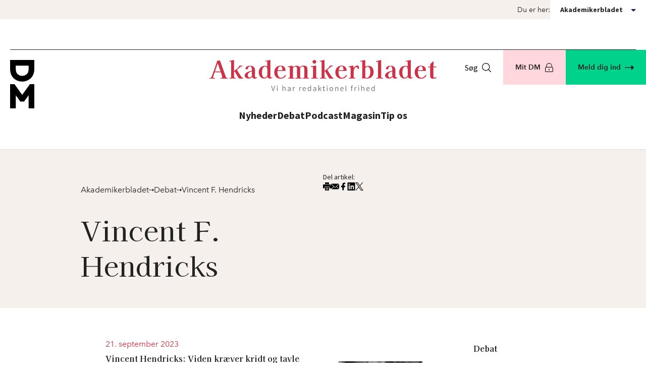

--- FILE ---
content_type: text/html; charset=utf-8
request_url: https://dm.dk/akademikerbladet/debat/vincent-f-hendricks/
body_size: 16166
content:
<!doctype html>
<html class="no-js theme-ab AB" lang="da-DK" data-node-id="120956">
<head>
    <script src="/dist/scripts/font-awesome-30c3694d6c.js?v=1.2.0.1143"></script>
    
<meta charset="utf-8" />
<meta http-equiv="x-ua-compatible" content="ie=edge">
<meta name="viewport" content="width=device-width, initial-scale=1.0" />
    <link rel="icon" type="image/png" sizes="16x16" href="/media/11726/favicon-dmpng.png">
<link rel="stylesheet" href="/dist/styles/main.css?v=1.2.0.1143" />

<link type="text/css" rel="stylesheet" href="https://customer.cludo.com/css/templates/v1.1/essentials/cludo-search.min.css">
<!--[if lte IE 9]>
    <script src="https://api.cludo.com/scripts/xdomain.js" slave="https://api.cludo.com/proxy.html" type="text/javascript"></script>
<![endif]-->

<meta name="title" content="Vincent F. Hendricks" />
<meta name="description" content="" />

    <meta http-equiv="last-modified" content="2023-12-06"/>
    
<meta property="og:title" content="Vincent F. Hendricks"/>
<meta property="og:type" content="website"/>
<meta property="og:url" content="https://dm.dk/akademikerbladet/debat/vincent-f-hendricks/"/>



<meta property="og:site_name" content="Akademikerbladet"/>
<meta property="og:locale" content="da_DK"/>

<meta name="twitter:title" content="Vincent F. Hendricks"/>
<meta name="twitter:url" content="https://dm.dk/akademikerbladet/debat/vincent-f-hendricks/"/>
<meta name="twitter:card" content="summary_large_image"/>
    <title>Vincent F. Hendricks - Akademikerbladet</title>

    <script>
        document.createElement("picture");
    </script>


<script type="text/javascript" >
    function loadAdOceanConfiguration()
    {
        /* (c)AdOcean 2003-2020 */
        if (typeof ado !== "object") { ado = {}; ado.config = ado.preview = ado.placement = ado.master = ado.slave = function () { }; }
        ado.config({ mode: "new", xml: false, consent: true, characterEncoding: true });
        ado.preview({ enabled: true });
        
        loadAdOceanBanners();
    }
    
    function loadAdOceanBanners(){
        /* (c)AdOcean 2003-2020, MagisterBladet.dk.Dansk Mediaforsyning.Desktop.Midtbanner_930x180 */
        ado.placement({id: 'ado-KcGqCUFRA8yn25IlQjfIWA8PbVVpl2eP4OlvssGx6Lj.z7', server: 'global.adocean.pl' });
        /* (c)AdOcean 2003-2020, MagisterBladet.dk.Dansk Mediaforsyning.Mobile.Mobile  Midtbanner_320x50 */
        ado.placement({id: 'ado-DI.3a7AL10hqv0Y9htj_i5A94tlPBd3rrJmWzxNxO_..y7', server: 'global.adocean.pl' });
        
        /* (c)AdOcean 2003-2024, MagisterBladet.dk.Dansk Mediaforsyning.Desktop.Topbanner_930x180 */
        ado.placement({id: 'ado-3Pn8dKOJjSxx4Qmp2mMGBGmucLMgfQNamADD7BYuaGT.W7', server: 'global.adocean.pl' });
        /* (c)AdOcean 2003-2024, MagisterBladet.dk.Dansk Mediaforsyning.Mobile.Mobile Topbanner_320x50 */
        ado.placement({id: 'ado-dXn1ypACje50YzVmrUvHYrNpEp1KVr5v5DVdvVnCFLX.v7', server: 'global.adocean.pl' });
    }
</script>



    <script data-consent-src="//global.adocean.pl/files/js/ado.js" data-category-consent="cookie_cat_marketing"></script>
    <script type="text/javascript">
        window.addEventListener('CookieInformationConsentGiven', () => {
            let consentPlaceholders = document.getElementsByClassName('consent-placeholder');
            if (consentPlaceholders) {
                for (let i = 0; i < consentPlaceholders.length; i++) {
                    if (!CookieInformation.getConsentGivenFor(consentPlaceholders[i].getAttribute('data-category'))) {
                        consentPlaceholders[i].style.display = 'block';
                    } else {
                        consentPlaceholders[i].style.display = 'none';
                    }
                }
            }
            
            if (CookieInformation.getConsentGivenFor('cookie_cat_marketing')){
                setTimeout(function (){
                    loadAdOceanConfiguration();
                }, 500);
            }
        });
    </script>
    <!-- The initial config of Consent Mode -->
<script>
window.dataLayer = window.dataLayer || [];
function gtag(){ dataLayer.push(arguments); } 
gtag('consent', 'default', {
'ad_storage': 'denied',
'ad_user_data': 'denied',
'ad_personalization': 'denied',
'analytics_storage': 'denied',
'functionality_storage': 'denied',
'personalization_storage': 'denied',
'security_storage': 'granted',
'wait_for_update': 2000
});
gtag('set', 'ads_data_redaction', true);
dataLayer.push({
  'consentmode': 'v2'
});
</script>
<!-- End of the initial config of Consent Mode -->

<!-- Cookie Information -->
<script id="CookieConsent" src=https://policy.app.cookieinformation.com/uc.js data-culture="DA" type="text/javascript" data-gcm-version="2.0"></script>
<!-- End Cookie Information -->

<!-- facebook app-id -->
<meta property="fb:app_id" content="1433635603435688" />
<!-- End facebook app-id -->

<!-- G00gle Tag Manager -->
<script>!function(){"use strict";function l(e){for(var t=e,r=0,n=document.cookie.split(";");r<n.length;r++){var o=n[r].split("=");if(o[0].trim()===t)return o[1]}}function s(e){return localStorage.getItem(e)}function u(e){return window[e]}function d(e,t){e=document.querySelector(e);return t?null==e?void 0:e.getAttribute(t):null==e?void 0:e.textContent}var e=window,t=document,r="script",n="dataLayer",o="NPHF93B",a="https://svr.dm.dk",i="",c="omnnkfel",E="cookie",I="nimbus_16_id",v="",g=!1;try{var g=!!E&&(m=navigator.userAgent,!!(m=new RegExp("Version/([0-9._]+)(.*Mobile)?.*Safari.*").exec(m)))&&16.4<=parseFloat(m[1]),A="stapeUserId"===E,f=g&&!A?function(e,t,r){void 0===t&&(t="");var n={cookie:l,localStorage:s,jsVariable:u,cssSelector:d},t=Array.isArray(t)?t:[t];if(e&&n[e])for(var o=n[e],a=0,i=t;a<i.length;a++){var c=i[a],c=r?o(c,r):o(c);if(c)return c}else console.warn("invalid uid source",e)}(E,I,v):void 0;g=g&&(!!f||A)}catch(e){console.error(e)}var m=e,E=(m[n]=m[n]||[],m[n].push({"gtm.start":(new Date).getTime(),event:"gtm.js"}),t.getElementsByTagName(r)[0]),I="dataLayer"===n?"":"&l="+n,v=f?"&bi="+encodeURIComponent(f):"",A=t.createElement(r),e=g?"kp"+c:c,n=!g&&i?i:a;A.async=!0,A.src=n+"/"+e+".js?st="+o+I+v+"",null!=(f=E.parentNode)&&f.insertBefore(A,E)}();</script>
<!-- End Google Tag Manager -->

<!-- Google Search Console -->
<meta name="google-site-verification" content="cyzhiHw0tR5RZ5bRO9H5tG6hVQmn4dbSwHP3vjfXNRM" />
<!-- End Google Search Console -->

<!-- iframe auto height -->
<script language="javascript" type="text/javascript">
  function resizeIframe(obj) {
    obj.style.height = obj.contentWindow.document.body.scrollHeight + 'px';
  }
</script>
<!-- End iframe auto height -->
<!-- Raffle search -->
<script>
(function()
{ var el =document.createElement("script"); el.setAttribute("src","https://cdn.raffle.ai/search/index.js"); el.setAttribute("id","raffle-sdk"); el.setAttribute("defer",""); el.setAttribute("data-uid","96e19486-efc0-419b-951c-719046a2226d"); document.head.appendChild(el); }
)();
function raffleSearch(){
window.raffleApi.open('96e19486-efc0-419b-951c-719046a2226d')
}
</script>
<!-- END Raffle search -->

<script>
  var _mtm = window._mtm = window._mtm || [];
  _mtm.push({'mtm.startTime': (new Date().getTime()), 'event': 'mtm.Start'});
  (function() {
    var d=document, g=d.createElement('script'), s=d.getElementsByTagName('script')[0];
    g.async=true; g.src='https://pubmetrics.online/js/container_aZtMeprn.js'; s.parentNode.insertBefore(g,s);
  })();
</script>

<script>let url="/umbraco/engage/pagedata/ping",pageviewId="c9c53f365d60470e92f4c4ca7387b0da";if("function"==typeof navigator.sendBeacon&&"function"==typeof Blob){let e=new Blob([pageviewId],{type:"text/plain"});navigator.sendBeacon(url,e)}else{let a=new XMLHttpRequest;a.open("POST",url,1),a.setRequestHeader("Content-Type","text/plain"),a.send(pageviewId)}</script></head>
<body class="pt-[4.6875rem] md:pt-0 theme-ab">
    <a href="#main"
       class="bg-blue-400 fixed left-1/2 top-0 z-50 py-4 px-4 text-white -translate-x-1/2 -translate-y-full group duration-120 focus:translate-y-0 print:hidden">
        Spring menu over
    </a>

    

    

    <div class="hidden lg:block">
        

<div class="bg-beige-400">
    <div class="flex justify-end items-center gap-5 style-container-narrow-sn">

        <label for="subsiteNavigation" class="text-2xs">Du er her:</label>

        <div class="relative bg-white z-40 min-w-[190px]" data-subsitenavigation-wrapper>
            <button class="flex items-center justify-between h-[38px] w-full px-5 hover:cursor-pointer" data-subsitenavigation-toggle>
                <p class="font-bold text-2xs !mb-0">Akademikerbladet</p>
                <span class="w-0 h-0 mt-2 ml-2.5 border-[5px] border-transparent border-solid border-t-ab-blue-500"></span>
            </button>
            <div class="absolute bg-white w-full shadow-md shadow-black-500/40" style="display: none" data-subsitenavigation-dropdown>
                        <a href="/" class="w-full h-[38px] px-5 flex items-center hover:bg-beige-400 text-2xs ">
                            dm.dk
                        </a>
                        <a href="/akademikerbladet/" class="w-full h-[38px] px-5 flex items-center hover:bg-beige-400 text-2xs  font-bold">
                            Akademikerbladet
                        </a>
                        <a href="https://akademikerjob.dk/" class="w-full h-[38px] px-5 flex items-center hover:bg-beige-400 text-2xs ">
                            Akademikerjob
                        </a>
                        <a href="/bio/" class="w-full h-[38px] px-5 flex items-center hover:bg-beige-400 text-2xs ">
                            DM Bio
                        </a>
                        <a href="/kom/" class="w-full h-[38px] px-5 flex items-center hover:bg-beige-400 text-2xs ">
                            DM Kommunikation
                        </a>
                        <a href="/digi/" class="w-full h-[38px] px-5 flex items-center hover:bg-beige-400 text-2xs ">
                            DM Digi
                        </a>
                        <a href="/forskerforum/" class="w-full h-[38px] px-5 flex items-center hover:bg-beige-400 text-2xs ">
                            Forskerforum
                        </a>
                        <a href="/studerende/" class="w-full h-[38px] px-5 flex items-center hover:bg-beige-400 text-2xs ">
                            Studerende
                        </a>
            </div>
        </div>

    </div>
</div>
    </div>

<div class="mx-5 py-5 md:py-7.5 border-b">
    
        <div class="hidden consent-placeholder text-base text-center pt-5" data-category="cookie_cat_marketing">
            <p>
                <a class="font-semibold text-ab-red-500" href="javascript:CookieConsent.renew()">Accepter cookies</a> for at dette indhold vises korrekt.
            </p>
        </div>
    
    <div id="desktop-artikelbanner" style="margin: 0 auto;" class="hidden md:block">
        <div id="ado-3Pn8dKOJjSxx4Qmp2mMGBGmucLMgfQNamADD7BYuaGT.W7"></div>
    </div>
    <div id="mobile-artikelbanner" style="margin: 0 auto;" class="block md:hidden">
        <div id="ado-dXn1ypACje50YzVmrUvHYrNpEp1KVr5v5DVdvVnCFLX.v7"></div>
    </div>
</div>
    <div id="body-overlay"></div>
    <!-- G00gle Tag Manager (noscript) -->
<noscript><iframe src="https://svr.dm.dk/ns.html?id=GTM-NPHF93B" height="0" width="0" style="display:none;visibility:hidden"></iframe></noscript>
<!-- End Google Tag Manager (noscript) -->


    <header class="min-h-[4.125rem] pb-2.5 fixed top-0 left-0 right-0 z-30 bg-white md:relative lg:pb-0 md:bg-white/80 border-grey-400/70 lg:border-b">
        <div class="relative style-container">
            <a class="absolute block top-5" href="/" title="Gå til DM's forside">
                <img class="w-5 lg:w-12" src="/dist/images/DM/logo.svg" alt="Dansk Magisterforening">
            </a>
            <div class="flex lg:flex-col lg:items-center">
                <a aria-label="G&#xE5; til forsiden" class="block mt-5 ml-8 lg:mb-8 lg:ml-0" href="/akademikerbladet/" title="Gå til Akademikerbladets forside">
                    
    <img class="w-[28.125rem] hidden lg:block" src="/dist/images/ab/logo.svg" alt="Akademikerbladet Logo">
    <img class="block lg:hidden" src="/dist/images/ab/logo-mobile.svg" alt="Akademikerbladet Logo">


                </a>
                <nav class="hidden pb-12 lg:block">
                    <ul class="flex text-base font-semibold gap-11">
                            <li>
                                <a class="font-ab-body block border-b-4 border-transparent hover:border-black focus:border-black" href="/akademikerbladet/seneste-nyt/">Nyheder</a>
                            </li>
                            <li>
                                <a class="font-ab-body block border-b-4 border-transparent hover:border-black focus:border-black" href="/akademikerbladet/debat/">Debat</a>
                            </li>
                            <li>
                                <a class="font-ab-body block border-b-4 border-transparent hover:border-black focus:border-black" href="/akademikerbladet/lyd/">Podcast</a>
                            </li>
                            <li>
                                <a class="font-ab-body block border-b-4 border-transparent hover:border-black focus:border-black" href="/akademikerbladet/magasinet/">Magasin</a>
                            </li>
                            <li>
                                <a class="font-ab-body block border-b-4 border-transparent hover:border-black focus:border-black" href="/akademikerbladet/sammen/">Tip os</a>
                            </li>
                    
                    </ul>
                </nav>
                <div class="ml-auto flex items-center gap-2 lg:hidden">
                        <div class="ml-3 sm:ml-0">
                            
<button class="flex items-center text-black  hover:underline font-ab-body lg:mr-6" onclick="raffleSearch()">
    S&#xF8;g
    <svg class="ml-2 text-sm style-icon"><use xmlns:xlink="http://www.w3.org/1999/xlink" xlink:href="/dist/icons/sprite.svg#icon-search"></use></svg>
</button>
                        </div>
                    <button class="h-full pr-5 pl-3 sm:px-5 -mr-5 space-y-1"
                            aria-expanded="false"
                            aria-controls="mobile-panel"
                            aria-label="&#xC5;ben menu"
                            data-mobile-menu-trigger>
                        <div class="w-5 h-0.5 bg-black"></div>
                        <div class="w-5 h-0.5 bg-black"></div>
                        <div class="w-5 h-0.5 bg-black"></div>
                    </button>
                </div>
            </div>

            <div class="absolute top-0 right-0 hidden lg:flex">

<button class="flex items-center text-black  hover:underline font-ab-body lg:mr-6" onclick="raffleSearch()">
    S&#xF8;g
    <svg class="ml-2 text-sm style-icon"><use xmlns:xlink="http://www.w3.org/1999/xlink" xlink:href="/dist/icons/sprite.svg#icon-search"></use></svg>
</button>                        <a href="https://mit.dm.dk/login" title="Mit DM" class="text-xs lg:text-2xs px-6 font-semibold p-6 flex items-center justify-center duration-700 bg-right-bottom bg-[conic-gradient(at_bottom,_var(--tw-gradient-stops))] from-pink-400 via-pink-400 to-pink-500 bg-200 hover:bg-left-bottom hover:underline h-15 lg:h-auto">
            Mit DM <svg class="shrink-0 ml-2 w-5.5 h-5.5 fill-current lg:w-4.5 lg:h-4.5"><use xmlns:xlink="http://www.w3.org/1999/xlink" xlink:href="/dist/icons/sprite.svg#icon-lock"></use></svg>
        </a>

                    <a href="/meld-dig-ind/" title="Meld dig ind" class="justify-center text-xs lg:text-2xs px-2 lg:px-6 font-semibold p-6 flex items-center duration-700 bg-right-bottom bg-[conic-gradient(at_bottom,_var(--tw-gradient-stops))] from-green-400 via-green-400 to-green-500 bg-200 hover:bg-left-bottom hover:underline h-15 lg:h-auto">
        Meld dig ind
        <svg class="shrink-0 ml-2 w-5.5 h-5.5 fill-current lg:w-4.5 lg:h-4.5"><use xmlns:xlink="http://www.w3.org/1999/xlink" xlink:href="/dist/icons/sprite.svg#icon-arrow"></use></svg>
    </a>

            </div>
        </div>
    </header>

    
    <div class="relative min-h-screen off-canvas-wrapper overflow-x-clip overflow-y-visible">

        <div class="off-canvas-content " data-off-canvas-content>
            <main id="main">
                

<div class="bg-beige-400 ">
    <div class="py-8 style-container-wide md:flex md:pt-11 md:pb-10 xl:pt-7">
        <div class="pt-11 md:basis-1/2 md:pt-6">
            <div class="max-w-[80%] lg:ml-35">


    <nav class="mb-8 text-2xs breadcrumbs" aria-label="Du er her:" role="navigation">
        <ul class="gap-2.5 flex flex-wrap">
                    <li class="inline-flex items-center gap-2.5">
                        <a href="/akademikerbladet/" class="hover:underline lg:text-xs">Akademikerbladet</a>
                        <span aria-hidden="true">
                            <svg class="style-icon text-4xs">
                                <use xmlns:xlink="http://www.w3.org/1999/xlink" xlink:href="/dist/icons/sprite.svg#icon-arrow">
                                </use>
                            </svg>
                        </span>
                    </li>
                    <li class="inline-flex items-center gap-2.5">
                        <a href="/akademikerbladet/debat/" class="hover:underline lg:text-xs">Debat</a>
                        <span aria-hidden="true">
                            <svg class="style-icon text-4xs">
                                <use xmlns:xlink="http://www.w3.org/1999/xlink" xlink:href="/dist/icons/sprite.svg#icon-arrow">
                                </use>
                            </svg>
                        </span>
                    </li>
            
            <li class="lg:text-xs">
                Vincent F. Hendricks
            </li>
        </ul>
    </nav>
                <h1 class="style-h1">Vincent F. Hendricks</h1>
            </div>
        </div>
        <div class="md:hidden">
        </div>
        <div class="md:basis-1/2">
            
<div class="flex items-center flex-wrap gap-x-3 gap-y-1 print:hidden">
    <span class="font-ab-body text-2xs block basis-full">
        Del artikel:
    </span>
    <a href="javascript:window.print()" title="Print">
            <svg class="w-4 h-4 hover:fill-ab-red-500" viewBox="0 0 16 16" xmlns="http://www.w3.org/2000/svg">
                <path id="Vector" d="M11.9319 0C11.9785 0 12.0236 0.0187503 12.0563 0.0513886C12.0896 0.0847221 12.1076 0.129167 12.1076 0.175695V3.28682H3.89242V0.175695C3.89242 0.129167 3.91048 0.0847221 3.94381 0.0513886C3.97645 0.0187503 4.02159 0 4.06812 0H11.9319ZM16 5.17637V10.466C16 10.7785 15.8757 11.0785 15.6549 11.2993C15.434 11.5202 15.134 11.6445 14.8215 11.6445H12.8187V8.32925H3.18129V11.6445H1.17846C0.865966 11.6445 0.565968 11.5202 0.345135 11.2993C0.124301 11.0785 0 10.7785 0 10.466V5.17637C0 4.52567 0.527782 3.9979 1.17846 3.9979H14.8214C15.4721 3.9979 15.9998 4.52569 15.9998 5.17637H16ZM14.8938 5.81597V5.81527C14.8938 5.52777 14.7201 5.26875 14.4549 5.15833C14.1889 5.0486 13.8833 5.10902 13.6799 5.31249C13.4764 5.51596 13.4153 5.82222 13.5257 6.0875C13.6354 6.35348 13.8951 6.5264 14.1826 6.5264C14.3708 6.5264 14.5521 6.4521 14.6854 6.31876C14.8187 6.18473 14.8937 6.00418 14.8937 5.81529L14.8938 5.81597ZM4.06807 16C3.97085 16 3.89238 15.9215 3.89238 15.8243V9.04028H12.1076V15.8243C12.1076 15.8708 12.0895 15.9153 12.0562 15.9486C12.0236 15.9812 11.9784 16 11.9319 16H4.06807ZM5.34861 10.9541C5.34861 11.1507 5.50764 11.3097 5.70416 11.3097H10.2958C10.4923 11.3097 10.6513 11.1506 10.6513 10.9541C10.6513 10.7576 10.4923 10.5986 10.2958 10.5986H5.70416C5.50763 10.5986 5.34861 10.7576 5.34861 10.9541ZM5.34861 12.5201C5.34861 12.7166 5.50764 12.8757 5.70416 12.8757H10.2958C10.4923 12.8757 10.6513 12.7166 10.6513 12.5201C10.6513 12.3236 10.4923 12.1645 10.2958 12.1645H5.70416C5.50763 12.1645 5.34861 12.3236 5.34861 12.5201ZM5.34861 14.0861C5.34861 14.2826 5.50764 14.4416 5.70416 14.4416H10.2958C10.4923 14.4416 10.6513 14.2826 10.6513 14.0861C10.6513 13.8895 10.4923 13.7305 10.2958 13.7305H5.70416C5.50763 13.7305 5.34861 13.8895 5.34861 14.0861Z"/>
            </svg>
    </a>
    <a href="mailto:?subject=Vincent F. Hendricks&amp;body=Vincent F. Hendricks: https://dm.dk/akademikerbladet/debat/vincent-f-hendricks/" title="E-mail">
        <svg class="w-4 h-4 hover:fill-ab-red-500">
            <use xmlns:xlink="http://www.w3.org/1999/xlink" xlink:href="/dist/icons/sprite.svg#icon-mail"></use>
        </svg>
    </a>
    <a href="https://www.facebook.com/sharer/sharer.php?u=https://dm.dk/akademikerbladet/debat/vincent-f-hendricks/" title="Facebook" target="_new">
        <svg class="w-4 h-4 hover:fill-ab-red-500">
            <use xmlns:xlink="http://www.w3.org/1999/xlink" xlink:href="/dist/icons/sprite.svg#icon-facebook"></use>
        </svg>
    </a>
    <a href="https://twitter.com/intent/tweet?text=Vincent F. Hendricks: https://dm.dk/akademikerbladet/debat/vincent-f-hendricks/" target="_new" title="Twitter" class="order-last">
        <svg class="w-4 h-4 hover:fill-ab-red-500" viewBox="0 0 1200 1227" xmlns="http://www.w3.org/2000/svg">
            <path d="M714.163 519.284L1160.89 0H1055.03L667.137 450.887L357.328 0H0L468.492 681.821L0 1226.37H105.866L515.491 750.218L842.672 1226.37H1200L714.137 519.284H714.163ZM569.165 687.828L521.697 619.934L144.011 79.6944H306.615L611.412 515.685L658.88 583.579L1055.08 1150.3H892.476L569.165 687.854V687.828Z" />
        </svg>
    </a>
    <a href="https://www.linkedin.com/shareArticle?mini=true&amp;url=https://dm.dk/akademikerbladet/debat/vincent-f-hendricks/&amp;title=Vincent F. Hendricks&amp;summary=&amp;source=" title="LinkedIn" target="_new">
            <svg class="w-4 h-4 hover:fill-ab-red-500" viewBox="0 0 15 16" xmlns="http://www.w3.org/2000/svg">
                <path id="Vector" d="M13.9286 0H1.06808C0.478795 0 0 0.517857 0 1.15357V14.8464C0 15.4821 0.478795 16 1.06808 16H13.9286C14.5179 16 15 15.4821 15 14.8464V1.15357C15 0.517857 14.5179 0 13.9286 0ZM4.53348 13.7143H2.31027V6.07857H4.53683V13.7143H4.53348ZM3.42187 5.03571C2.70871 5.03571 2.13281 4.41786 2.13281 3.66071C2.13281 2.90357 2.70871 2.28571 3.42187 2.28571C4.1317 2.28571 4.71094 2.90357 4.71094 3.66071C4.71094 4.42143 4.13504 5.03571 3.42187 5.03571ZM12.8672 13.7143H10.644V10C10.644 9.11429 10.6272 7.975 9.48884 7.975C8.33036 7.975 8.1529 8.93929 8.1529 9.93571V13.7143H5.92969V6.07857H8.0625V7.12143H8.09263C8.39062 6.52143 9.11719 5.88929 10.1987 5.88929C12.4487 5.88929 12.8672 7.47143 12.8672 9.52857V13.7143Z"/>
            </svg>
    </a>
</div>
        </div>
    </div>
</div>

<div class="mt-5 md:grid md:grid-cols-3 md:gap-12">
    <div class="md:col-span-2">
        <div class="lg:grid lg:grid-cols-4 xl:grid-cols-6"> 
            <div class="style-container-narrow lg:px-0 lg:col-start-2 lg:col-span-full xl:col-start-3">
                <div class="style-narrow-components">
                    
                    <div class="style-component">

                        <div class="flex flex-col gap-5 mb-15">

                                        <div class="pb-5 border-b border-grey-500">
                                            <a href="/akademikerbladet/debat/vincent-f-hendricks/vincent-hendricks-viden-kraever-kridt-og-tavle/" class="group block md:grid md:items-center md:grid-cols-3 md:gap-16">
                                                <div class="md:col-span-2">
                                                    <span class="group-hover:text-red-400 group-focus:text-red-400 block">
                                                        <time class="block pb-1.5 text-red-400">21. september 2023</time>
                                                        <h2 class="style-h6">Vincent Hendricks: Viden kr&#xE6;ver kridt og tavle</h2>
                                                        <p>Viden er ikke blot kundskab i form af, hvad man kan l&#xE6;se til sig til. Viden er ogs&#xE5; en f&#xE6;rdighed, og hvad vi uddanner l&#xE6;rlinge, elever og studerende til, er kyndige og duelige vidensh&#xE5;ndv&#xE6;rkere. Det kr&#xE6;ver kridt og tavle, papir og blyant i s&#xE5;vel bogstavelig som overf&#xF8;rt betydning, skriver Vincent F. Hendricks i dette blogindl&#xE6;g.</p>
                                                    </span>
                                                </div>
                                                <div class="mt-1 md:col-span-1 group-focus:opacity-90 group-hover:opacity-90 transition-opacity duration-200">
                                                    <picture class=''> 
 <!--[if IE 9]><video style='display: none;'><![endif]-->
<source srcset='/media/ams/44816/8638-lille.jpg?rxy=0.5013333333333333,0.28291814946619215&width=615&height=400&format=webp&quality=80&v=1db0e90ea184460' media='(min-width: 320px)'>
 <!--[if IE 9]></video><![endif]-->
<img src='/media/ams/44816/8638-lille.jpg?rxy=0.5013333333333333,0.28291814946619215&width=615&height=400&format=webp&quality=80&v=1db0e90ea184460' srcset='/media/ams/44816/8638-lille.jpg?rxy=0.5013333333333333,0.28291814946619215&width=615&height=400&format=webp&quality=80&v=1db0e90ea184460' loading='lazy' decoding='async' alt='Vincent F. Hendricks'>
</picture>
                                                </div>
                                            </a>
                                        </div>
                        </div>


                    </div>
                </div>
            </div>
        </div>
            <div class="px-5 mb-5 mt-25 md:hidden">
                
    <div class="ml-5 mt-10 max-w-sm">
        <div class="hover:bg-beige-200 border-l-3 border-b border-l-transparent hover:border-l-black duration-200 ease-in-out">
            <a class="style-h6 p-2.5 mb-0 block" href="/akademikerbladet/debat/">Debat</a>
        </div>

        <div class="hover:bg-beige-200 border-b hover:border-l-black duration-200 ease-in-out border-l-3 border-l-transparent hover:border-l-black">
            <a href="/akademikerbladet/debat/camilla-gregersen/" class="p-2.5 mb-0 block">Camilla Gregersen</a>
        </div>
        <div class="hover:bg-beige-200 border-b hover:border-l-black duration-200 ease-in-out border-l-3 border-l-transparent hover:border-l-black">
            <a href="/akademikerbladet/debat/dennis-bach-wormark/" class="p-2.5 mb-0 block">Dennis Bach Wormark</a>
        </div>
        <div class="hover:bg-beige-200 border-b hover:border-l-black duration-200 ease-in-out border-l-3 border-l-transparent hover:border-l-black">
            <a href="/akademikerbladet/debat/dennis-noermark/" class="p-2.5 mb-0 block">Dennis Noermark</a>
        </div>
        <div class="hover:bg-beige-200 border-b hover:border-l-black duration-200 ease-in-out border-l-3 border-l-transparent hover:border-l-black">
            <a href="/akademikerbladet/debat/frederik-thordal/" class="p-2.5 mb-0 block">Frederik Thordal</a>
        </div>
        <div class="hover:bg-beige-200 border-b hover:border-l-black duration-200 ease-in-out border-l-3 border-l-transparent hover:border-l-black">
            <a href="/akademikerbladet/debat/hans-stokholm-kjer/" class="p-2.5 mb-0 block">Hans Stokholm Kjer</a>
        </div>
        <div class="hover:bg-beige-200 border-b hover:border-l-black duration-200 ease-in-out border-l-3 border-l-transparent hover:border-l-black">
            <a href="/akademikerbladet/debat/henrik-halkier/" class="p-2.5 mb-0 block">Henrik Halkier</a>
        </div>
        <div class="hover:bg-beige-200 border-b hover:border-l-black duration-200 ease-in-out border-l-3 border-l-transparent hover:border-l-black">
            <a href="/akademikerbladet/debat/henrik-west/" class="p-2.5 mb-0 block">Henrik West</a>
        </div>
        <div class="hover:bg-beige-200 border-b hover:border-l-black duration-200 ease-in-out border-l-3 border-l-transparent hover:border-l-black">
            <a href="/akademikerbladet/debat/jakob-elkjaer/" class="p-2.5 mb-0 block">Jakob Elkj&#xE6;r</a>
        </div>
        <div class="hover:bg-beige-200 border-b hover:border-l-black duration-200 ease-in-out border-l-3 border-l-transparent hover:border-l-black">
            <a href="/akademikerbladet/debat/jonathan-loew/" class="p-2.5 mb-0 block">Jonathan L&#xF8;w</a>
        </div>
        <div class="hover:bg-beige-200 border-b hover:border-l-black duration-200 ease-in-out border-l-3 border-l-transparent hover:border-l-black">
            <a href="/akademikerbladet/debat/julie-lykke-jensen/" class="p-2.5 mb-0 block">Julie Lykke Jensen</a>
        </div>
        <div class="hover:bg-beige-200 border-b hover:border-l-black duration-200 ease-in-out border-l-3 border-l-transparent hover:border-l-black">
            <a href="/akademikerbladet/debat/karen-sjoerup/" class="p-2.5 mb-0 block">Karen Sjoerup</a>
        </div>
        <div class="hover:bg-beige-200 border-b hover:border-l-black duration-200 ease-in-out border-l-3 border-l-transparent hover:border-l-black">
            <a href="/akademikerbladet/debat/karrierebloggen/" class="p-2.5 mb-0 block">Karrierebloggen</a>
        </div>
        <div class="hover:bg-beige-200 border-b hover:border-l-black duration-200 ease-in-out border-l-3 border-l-transparent hover:border-l-black">
            <a href="/akademikerbladet/debat/katrine-krogh-andersen/" class="p-2.5 mb-0 block">Katrine Krogh Andersen</a>
        </div>
        <div class="hover:bg-beige-200 border-b hover:border-l-black duration-200 ease-in-out border-l-3 border-l-transparent hover:border-l-black">
            <a href="/akademikerbladet/debat/lauramariekalmark/" class="p-2.5 mb-0 block">LauraMarieKalmark</a>
        </div>
        <div class="hover:bg-beige-200 border-b hover:border-l-black duration-200 ease-in-out border-l-3 border-l-transparent hover:border-l-black">
            <a href="/akademikerbladet/debat/lea-brith-friedberg/" class="p-2.5 mb-0 block">Lea Brith Friedberg</a>
        </div>
        <div class="hover:bg-beige-200 border-b hover:border-l-black duration-200 ease-in-out border-l-3 border-l-transparent hover:border-l-black">
            <a href="/akademikerbladet/debat/maria-graversgaard-joergensen/" class="p-2.5 mb-0 block">Maria Graversgaard Joergensen</a>
        </div>
        <div class="hover:bg-beige-200 border-b hover:border-l-black duration-200 ease-in-out border-l-3 border-l-transparent hover:border-l-black">
            <a href="/akademikerbladet/debat/ronja-ravnskov/" class="p-2.5 mb-0 block">Ronja Ravnskov</a>
        </div>
        <div class="hover:bg-beige-200 border-b hover:border-l-black duration-200 ease-in-out border-l-3 border-l-transparent hover:border-l-black">
            <a href="/akademikerbladet/debat/studenterbloggen/" class="p-2.5 mb-0 block">Studenterbloggen</a>
        </div>
        <div class="hover:bg-beige-200 border-b hover:border-l-black duration-200 ease-in-out border-l-3 border-l-transparent hover:border-l-black">
            <a href="/akademikerbladet/debat/thomas-aastrup-roemer/" class="p-2.5 mb-0 block">Thomas Aastrup Roemer</a>
        </div>
        <div class="hover:bg-beige-200 border-b hover:border-l-black duration-200 ease-in-out border-l-3 border-l-transparent hover:border-l-black">
            <a href="/akademikerbladet/debat/ulfhedetoft/" class="p-2.5 mb-0 block">UlfHedetoft</a>
        </div>
        <div class="hover:bg-beige-200 border-b hover:border-l-black duration-200 ease-in-out border-l-3 border-l-transparent hover:border-l-black">
            <a href="/akademikerbladet/debat/claudia-hage/" class="p-2.5 mb-0 block">Claudia Hage</a>
        </div>
        <div class="hover:bg-beige-200 border-b hover:border-l-black duration-200 ease-in-out border-l-3 border-l-transparent hover:border-l-black">
            <a href="/akademikerbladet/debat/arbejdsmiljoebloggen/" class="p-2.5 mb-0 block">Arbejdsmilj&#xF8;bloggen</a>
        </div>
        <div class="hover:bg-beige-200 border-b hover:border-l-black duration-200 ease-in-out border-l-3 border-l-transparent hover:border-l-black">
            <a href="/akademikerbladet/debat/privatbloggen/" class="p-2.5 mb-0 block">Privatbloggen</a>
        </div>
        <div class="hover:bg-beige-200 border-b hover:border-l-black duration-200 ease-in-out border-l-3 border-l-transparent hover:border-l-black">
            <a href="/akademikerbladet/debat/lederbloggen/" class="p-2.5 mb-0 block">Lederbloggen</a>
        </div>
        <div class="hover:bg-beige-200 border-b hover:border-l-black duration-200 ease-in-out border-l-3 border-l-transparent hover:border-l-black">
            <a href="/akademikerbladet/debat/flexwerker/" class="p-2.5 mb-0 block">Flexwerker</a>
        </div>
        <div class="hover:bg-beige-200 border-b hover:border-l-black duration-200 ease-in-out border-l-3 border-l-transparent hover:border-l-black">
            <a href="/akademikerbladet/debat/databloggen/" class="p-2.5 mb-0 block">Databloggen</a>
        </div>
        <div class="hover:bg-beige-200 border-b hover:border-l-black duration-200 ease-in-out border-l-3 border-l-transparent hover:border-l-black">
            <a href="/akademikerbladet/debat/underviserliv/" class="p-2.5 mb-0 block">Underviserliv</a>
        </div>
        <div class="hover:bg-beige-200 border-b hover:border-l-black duration-200 ease-in-out border-l-3 border-l-transparent hover:border-l-black">
            <a href="/akademikerbladet/debat/baeredygtig-fagforening/" class="p-2.5 mb-0 block">B&#xE6;redygtig Fagforening</a>
        </div>
        <div class="hover:bg-beige-200 border-b hover:border-l-black duration-200 ease-in-out border-l-3 border-l-transparent hover:border-l-black">
            <a href="/akademikerbladet/debat/dmo-bloggen/" class="p-2.5 mb-0 block">DMO-bloggen</a>
        </div>
        <div class="hover:bg-beige-200 border-b hover:border-l-black duration-200 ease-in-out border-l-3 border-l-transparent hover:border-l-black">
            <a href="/akademikerbladet/debat/asser-amdisen/" class="p-2.5 mb-0 block">Asser Amdisen</a>
        </div>
        <div class="hover:bg-beige-200 border-b hover:border-l-black duration-200 ease-in-out border-l-3 border-l-transparent hover:border-l-black">
            <a href="/akademikerbladet/debat/soeren-bro-pold/" class="p-2.5 mb-0 block">S&#xF8;ren Bro Pold</a>
        </div>
        <div class="hover:bg-beige-200 border-b hover:border-l-black duration-200 ease-in-out border-l-3 border-l-transparent hover:border-l-black">
            <a href="/akademikerbladet/debat/eva-bodorf-nielsen/" class="p-2.5 mb-0 block">Debatindl&#xE6;g fra Eva Bodorf Nielsen</a>
        </div>
        <div class="hover:bg-beige-200 border-b hover:border-l-black duration-200 ease-in-out border-l-3 border-l-transparent hover:border-l-black">
            <a href="/akademikerbladet/debat/tommy-dalegaard-madsen/" class="p-2.5 mb-0 block">Tommy Dalegaard Madsen</a>
        </div>
        <div class="hover:bg-beige-200 border-b hover:border-l-black duration-200 ease-in-out border-l-3 border-l-transparent hover:border-l-black">
            <a href="/akademikerbladet/debat/lasse-marker/" class="p-2.5 mb-0 block">Debatindl&#xE6;g fra Lasse Marker</a>
        </div>
        <div class="hover:bg-beige-200 border-b hover:border-l-black duration-200 ease-in-out border-l-3 border-l-transparent hover:border-l-black">
            <a href="/akademikerbladet/debat/via-christensen/" class="p-2.5 mb-0 block">Via Christensen</a>
        </div>
        <div class="hover:bg-beige-200 border-b hover:border-l-black duration-200 ease-in-out border-l-3 border-l-transparent hover:border-l-black">
            <a href="/akademikerbladet/debat/troels-koelln/" class="p-2.5 mb-0 block">Redakt&#xF8;rens blok</a>
        </div>
        <div class="hover:bg-beige-200 border-b hover:border-l-black duration-200 ease-in-out border-l-3 border-l-transparent hover:border-l-black">
            <a href="/akademikerbladet/debat/lotte-koeie/" class="p-2.5 mb-0 block">Lotte K&#xF8;ie</a>
        </div>
        <div class="hover:bg-beige-200 border-b hover:border-l-black duration-200 ease-in-out border-l-3 border-l-transparent hover:border-l-black">
            <a href="/akademikerbladet/debat/landsorganisationen-for-nyuddannede-akademikere/" class="p-2.5 mb-0 block">Landsorganisationen for Nyuddannede Akademikere</a>
        </div>
        <div class="hover:bg-beige-200 border-b hover:border-l-black duration-200 ease-in-out border-l-3 border-l-transparent hover:border-l-black">
            <a href="/akademikerbladet/debat/anders-dalsager/" class="p-2.5 mb-0 block">Anders Dalsager</a>
        </div>
        <div class="hover:bg-beige-200 border-b hover:border-l-black duration-200 ease-in-out border-l-3 border-l-transparent hover:border-l-black">
            <a href="/akademikerbladet/debat/line-karkov/" class="p-2.5 mb-0 block">Line Karkov</a>
        </div>
        <div class="hover:bg-beige-200 border-b hover:border-l-black duration-200 ease-in-out border-l-3 border-l-transparent hover:border-l-black">
            <a href="/akademikerbladet/debat/akademikerpension/" class="p-2.5 mb-0 block">Indl&#xE6;g fra Akademikerpension</a>
        </div>
        <div class="hover:bg-beige-200 border-b hover:border-l-black duration-200 ease-in-out border-l-3 border-l-transparent hover:border-l-black">
            <a href="/akademikerbladet/debat/dm-professionshoejskoler/" class="p-2.5 mb-0 block">DM Professionsh&#xF8;jskoler</a>
        </div>
        <div class="hover:bg-beige-200 border-b hover:border-l-black duration-200 ease-in-out border-l-3 border-l-transparent hover:border-l-black">
            <a href="/akademikerbladet/debat/povl-gad/" class="p-2.5 mb-0 block">Povl Gad</a>
        </div>
        <div class="hover:bg-beige-200 border-b hover:border-l-black duration-200 ease-in-out border-l-3 border-l-transparent hover:border-l-black">
            <a href="/akademikerbladet/debat/stefan-katic/" class="p-2.5 mb-0 block">Stefan Katic</a>
        </div>
        <div class="hover:bg-beige-200 border-b hover:border-l-black duration-200 ease-in-out border-l-3 border-l-transparent hover:border-l-black">
            <a href="/akademikerbladet/debat/cecilie-burkal-cohrt/" class="p-2.5 mb-0 block">Cecilie Burkal Cohrt</a>
        </div>
        <div class="hover:bg-beige-200 border-b hover:border-l-black duration-200 ease-in-out border-l-3 border-l-transparent hover:border-l-black">
            <a href="/akademikerbladet/debat/malene-friis-andersen/" class="p-2.5 mb-0 block">Malene Friis Andersen</a>
        </div>
        <div class="hover:bg-beige-200 border-b hover:border-l-black duration-200 ease-in-out border-l-3 border-l-transparent hover:border-l-black">
            <a href="/akademikerbladet/debat/boerns-vilkaar/" class="p-2.5 mb-0 block">B&#xF8;rns vilk&#xE5;r</a>
        </div>
        <div class="hover:bg-beige-200 border-b hover:border-l-black duration-200 ease-in-out border-l-3 border-l-transparent hover:border-l-black">
            <a href="/akademikerbladet/debat/mads-loennerup/" class="p-2.5 mb-0 block">Mads L&#xF8;nnerup</a>
        </div>
        <div class="hover:bg-beige-200 border-b hover:border-l-black duration-200 ease-in-out border-l-3 border-l-transparent hover:border-l-black">
            <a href="/akademikerbladet/debat/nicolai-barding/" class="p-2.5 mb-0 block">Nicolai Barding</a>
        </div>
        <div class="hover:bg-beige-200 border-b hover:border-l-black duration-200 ease-in-out border-l-3 border-l-transparent hover:border-l-black">
            <a href="/akademikerbladet/debat/leny-malacinski/" class="p-2.5 mb-0 block">Debatindl&#xE6;g fra Leny Malacinski</a>
        </div>
        <div class="hover:bg-beige-200 border-b hover:border-l-black duration-200 ease-in-out border-l-3 border-l-transparent hover:border-l-black">
            <a href="/akademikerbladet/debat/margit-johansen/" class="p-2.5 mb-0 block">Margit Johansen</a>
        </div>
        <div class="hover:bg-beige-200 border-b hover:border-l-black duration-200 ease-in-out border-l-3 border-l-transparent hover:border-l-black">
            <a href="/akademikerbladet/debat/caroline-cecilie-olesen/" class="p-2.5 mb-0 block">Caroline Cecilie Olesen</a>
        </div>
        <div class="hover:bg-beige-200 border-b hover:border-l-black duration-200 ease-in-out border-l-3 border-l-transparent hover:border-l-black">
            <a href="/akademikerbladet/debat/christoffer-fehsenfeld/" class="p-2.5 mb-0 block">Christoffer Fehsenfeld</a>
        </div>
        <div class="hover:bg-beige-200 border-b hover:border-l-black duration-200 ease-in-out border-l-3 border-l-transparent hover:border-l-black">
            <a href="/akademikerbladet/debat/camilla-ahrensbach/" class="p-2.5 mb-0 block">Camilla Ahrensbach</a>
        </div>
        <div class="hover:bg-beige-200 border-b hover:border-l-black duration-200 ease-in-out border-l-3 border-l-transparent hover:border-l-black">
            <a href="/akademikerbladet/debat/inge-lise-vadont/" class="p-2.5 mb-0 block">Inge Lise Vadont</a>
        </div>
        <div class="hover:bg-beige-200 border-b hover:border-l-black duration-200 ease-in-out border-l-3 border-l-transparent hover:border-l-black">
            <a href="/akademikerbladet/debat/astrid-gerdes-grauslund/" class="p-2.5 mb-0 block">Astrid Gerdes</a>
        </div>
        <div class="hover:bg-beige-200 border-b hover:border-l-black duration-200 ease-in-out bg-beige-200 border-l-3 border-l-black">
            <a href="/akademikerbladet/debat/vincent-f-hendricks/" class="p-2.5 mb-0 block">Vincent F. Hendricks</a>
        </div>
        <div class="hover:bg-beige-200 border-b hover:border-l-black duration-200 ease-in-out border-l-3 border-l-transparent hover:border-l-black">
            <a href="/akademikerbladet/debat/kulturpolitisk-debat/" class="p-2.5 mb-0 block">Kulturpolitisk Debat</a>
        </div>
        <div class="hover:bg-beige-200 border-b hover:border-l-black duration-200 ease-in-out border-l-3 border-l-transparent hover:border-l-black">
            <a href="/akademikerbladet/debat/malthe-baekbo-vestergaard/" class="p-2.5 mb-0 block">Malthe B&#xE6;kbo Vestergaard</a>
        </div>
        <div class="hover:bg-beige-200 border-b hover:border-l-black duration-200 ease-in-out border-l-3 border-l-transparent hover:border-l-black">
            <a href="/akademikerbladet/debat/karoline-foss/" class="p-2.5 mb-0 block">Karoline Foss</a>
        </div>
        <div class="hover:bg-beige-200 border-b hover:border-l-black duration-200 ease-in-out border-l-3 border-l-transparent hover:border-l-black">
            <a href="/akademikerbladet/debat/dm-pensionist/" class="p-2.5 mb-0 block">DM Pensionist</a>
        </div>
        <div class="hover:bg-beige-200 border-b hover:border-l-black duration-200 ease-in-out border-l-3 border-l-transparent hover:border-l-black">
            <a href="/akademikerbladet/debat/2024/" class="p-2.5 mb-0 block">2024</a>
        </div>
        <div class="hover:bg-beige-200 border-b hover:border-l-black duration-200 ease-in-out border-l-3 border-l-transparent hover:border-l-black">
            <a href="/akademikerbladet/debat/arkiv/" class="p-2.5 mb-0 block">Arkiv</a>
        </div>
        <div class="hover:bg-beige-200 border-b hover:border-l-black duration-200 ease-in-out border-l-3 border-l-transparent hover:border-l-black">
            <a href="/akademikerbladet/debat/faste-skribenter/" class="p-2.5 mb-0 block">Faste skribenter</a>
        </div>
        <div class="hover:bg-beige-200 border-b hover:border-l-black duration-200 ease-in-out border-l-3 border-l-transparent hover:border-l-black">
            <a href="/akademikerbladet/debat/jane-mylenberg/" class="p-2.5 mb-0 block">Jane Mylenberg</a>
        </div>
        <div class="hover:bg-beige-200 border-b hover:border-l-black duration-200 ease-in-out border-l-3 border-l-transparent hover:border-l-black">
            <a href="/akademikerbladet/debat/jytte-kammersgaard-mueller/" class="p-2.5 mb-0 block">Jytte Kammersgaard M&#xFC;ller</a>
        </div>
        <div class="hover:bg-beige-200 border-b hover:border-l-black duration-200 ease-in-out border-l-3 border-l-transparent hover:border-l-black">
            <a href="/akademikerbladet/debat/asta-maja-njor-boisen/" class="p-2.5 mb-0 block">Asta-Maja Njor Boisen</a>
        </div>
        <div class="hover:bg-beige-200 border-b hover:border-l-black duration-200 ease-in-out border-l-3 border-l-transparent hover:border-l-black">
            <a href="/akademikerbladet/debat/susi-trolle/" class="p-2.5 mb-0 block">Susi Trolle</a>
        </div>
        <div class="hover:bg-beige-200 border-b hover:border-l-black duration-200 ease-in-out border-l-3 border-l-transparent hover:border-l-black">
            <a href="/akademikerbladet/debat/kirsten-vang-nielsen/" class="p-2.5 mb-0 block">Kirsten Vang Nielsen</a>
        </div>
        <div class="hover:bg-beige-200 border-b hover:border-l-black duration-200 ease-in-out border-l-3 border-l-transparent hover:border-l-black">
            <a href="/akademikerbladet/debat/silas-longfors-pind/" class="p-2.5 mb-0 block">Silas Longfors Pind</a>
        </div>
        <div class="hover:bg-beige-200 border-b hover:border-l-black duration-200 ease-in-out border-l-3 border-l-transparent hover:border-l-black">
            <a href="/akademikerbladet/debat/torben-wiese/" class="p-2.5 mb-0 block">Torben Wiese </a>
        </div>
        <div class="hover:bg-beige-200 border-b hover:border-l-black duration-200 ease-in-out border-l-3 border-l-transparent hover:border-l-black">
            <a href="/akademikerbladet/debat/danske-studerendes-faellesraad/" class="p-2.5 mb-0 block">Danske Studerendes F&#xE6;llesr&#xE5;d</a>
        </div>
        <div class="hover:bg-beige-200 border-b hover:border-l-black duration-200 ease-in-out border-l-3 border-l-transparent hover:border-l-black">
            <a href="/akademikerbladet/debat/dm-civilsamfund/" class="p-2.5 mb-0 block">DM Civilsamfund</a>
        </div>
        <div class="hover:bg-beige-200 border-b hover:border-l-black duration-200 ease-in-out border-l-3 border-l-transparent hover:border-l-black">
            <a href="/akademikerbladet/debat/janne-gleerup/" class="p-2.5 mb-0 block">Janne Gleerup</a>
        </div>
    </div>

            </div>
    </div>
    <div class="hidden col-span-1 px-5 md:block">


    <div class="ml-5 mt-10 max-w-sm">
        <div class="hover:bg-beige-200 border-l-3 border-b border-l-transparent hover:border-l-black duration-200 ease-in-out">
            <a class="style-h6 p-2.5 mb-0 block" href="/akademikerbladet/debat/">Debat</a>
        </div>

        <div class="hover:bg-beige-200 border-b hover:border-l-black duration-200 ease-in-out border-l-3 border-l-transparent hover:border-l-black">
            <a href="/akademikerbladet/debat/camilla-gregersen/" class="p-2.5 mb-0 block">Camilla Gregersen</a>
        </div>
        <div class="hover:bg-beige-200 border-b hover:border-l-black duration-200 ease-in-out border-l-3 border-l-transparent hover:border-l-black">
            <a href="/akademikerbladet/debat/dennis-bach-wormark/" class="p-2.5 mb-0 block">Dennis Bach Wormark</a>
        </div>
        <div class="hover:bg-beige-200 border-b hover:border-l-black duration-200 ease-in-out border-l-3 border-l-transparent hover:border-l-black">
            <a href="/akademikerbladet/debat/dennis-noermark/" class="p-2.5 mb-0 block">Dennis Noermark</a>
        </div>
        <div class="hover:bg-beige-200 border-b hover:border-l-black duration-200 ease-in-out border-l-3 border-l-transparent hover:border-l-black">
            <a href="/akademikerbladet/debat/frederik-thordal/" class="p-2.5 mb-0 block">Frederik Thordal</a>
        </div>
        <div class="hover:bg-beige-200 border-b hover:border-l-black duration-200 ease-in-out border-l-3 border-l-transparent hover:border-l-black">
            <a href="/akademikerbladet/debat/hans-stokholm-kjer/" class="p-2.5 mb-0 block">Hans Stokholm Kjer</a>
        </div>
        <div class="hover:bg-beige-200 border-b hover:border-l-black duration-200 ease-in-out border-l-3 border-l-transparent hover:border-l-black">
            <a href="/akademikerbladet/debat/henrik-halkier/" class="p-2.5 mb-0 block">Henrik Halkier</a>
        </div>
        <div class="hover:bg-beige-200 border-b hover:border-l-black duration-200 ease-in-out border-l-3 border-l-transparent hover:border-l-black">
            <a href="/akademikerbladet/debat/henrik-west/" class="p-2.5 mb-0 block">Henrik West</a>
        </div>
        <div class="hover:bg-beige-200 border-b hover:border-l-black duration-200 ease-in-out border-l-3 border-l-transparent hover:border-l-black">
            <a href="/akademikerbladet/debat/jakob-elkjaer/" class="p-2.5 mb-0 block">Jakob Elkj&#xE6;r</a>
        </div>
        <div class="hover:bg-beige-200 border-b hover:border-l-black duration-200 ease-in-out border-l-3 border-l-transparent hover:border-l-black">
            <a href="/akademikerbladet/debat/jonathan-loew/" class="p-2.5 mb-0 block">Jonathan L&#xF8;w</a>
        </div>
        <div class="hover:bg-beige-200 border-b hover:border-l-black duration-200 ease-in-out border-l-3 border-l-transparent hover:border-l-black">
            <a href="/akademikerbladet/debat/julie-lykke-jensen/" class="p-2.5 mb-0 block">Julie Lykke Jensen</a>
        </div>
        <div class="hover:bg-beige-200 border-b hover:border-l-black duration-200 ease-in-out border-l-3 border-l-transparent hover:border-l-black">
            <a href="/akademikerbladet/debat/karen-sjoerup/" class="p-2.5 mb-0 block">Karen Sjoerup</a>
        </div>
        <div class="hover:bg-beige-200 border-b hover:border-l-black duration-200 ease-in-out border-l-3 border-l-transparent hover:border-l-black">
            <a href="/akademikerbladet/debat/karrierebloggen/" class="p-2.5 mb-0 block">Karrierebloggen</a>
        </div>
        <div class="hover:bg-beige-200 border-b hover:border-l-black duration-200 ease-in-out border-l-3 border-l-transparent hover:border-l-black">
            <a href="/akademikerbladet/debat/katrine-krogh-andersen/" class="p-2.5 mb-0 block">Katrine Krogh Andersen</a>
        </div>
        <div class="hover:bg-beige-200 border-b hover:border-l-black duration-200 ease-in-out border-l-3 border-l-transparent hover:border-l-black">
            <a href="/akademikerbladet/debat/lauramariekalmark/" class="p-2.5 mb-0 block">LauraMarieKalmark</a>
        </div>
        <div class="hover:bg-beige-200 border-b hover:border-l-black duration-200 ease-in-out border-l-3 border-l-transparent hover:border-l-black">
            <a href="/akademikerbladet/debat/lea-brith-friedberg/" class="p-2.5 mb-0 block">Lea Brith Friedberg</a>
        </div>
        <div class="hover:bg-beige-200 border-b hover:border-l-black duration-200 ease-in-out border-l-3 border-l-transparent hover:border-l-black">
            <a href="/akademikerbladet/debat/maria-graversgaard-joergensen/" class="p-2.5 mb-0 block">Maria Graversgaard Joergensen</a>
        </div>
        <div class="hover:bg-beige-200 border-b hover:border-l-black duration-200 ease-in-out border-l-3 border-l-transparent hover:border-l-black">
            <a href="/akademikerbladet/debat/ronja-ravnskov/" class="p-2.5 mb-0 block">Ronja Ravnskov</a>
        </div>
        <div class="hover:bg-beige-200 border-b hover:border-l-black duration-200 ease-in-out border-l-3 border-l-transparent hover:border-l-black">
            <a href="/akademikerbladet/debat/studenterbloggen/" class="p-2.5 mb-0 block">Studenterbloggen</a>
        </div>
        <div class="hover:bg-beige-200 border-b hover:border-l-black duration-200 ease-in-out border-l-3 border-l-transparent hover:border-l-black">
            <a href="/akademikerbladet/debat/thomas-aastrup-roemer/" class="p-2.5 mb-0 block">Thomas Aastrup Roemer</a>
        </div>
        <div class="hover:bg-beige-200 border-b hover:border-l-black duration-200 ease-in-out border-l-3 border-l-transparent hover:border-l-black">
            <a href="/akademikerbladet/debat/ulfhedetoft/" class="p-2.5 mb-0 block">UlfHedetoft</a>
        </div>
        <div class="hover:bg-beige-200 border-b hover:border-l-black duration-200 ease-in-out border-l-3 border-l-transparent hover:border-l-black">
            <a href="/akademikerbladet/debat/claudia-hage/" class="p-2.5 mb-0 block">Claudia Hage</a>
        </div>
        <div class="hover:bg-beige-200 border-b hover:border-l-black duration-200 ease-in-out border-l-3 border-l-transparent hover:border-l-black">
            <a href="/akademikerbladet/debat/arbejdsmiljoebloggen/" class="p-2.5 mb-0 block">Arbejdsmilj&#xF8;bloggen</a>
        </div>
        <div class="hover:bg-beige-200 border-b hover:border-l-black duration-200 ease-in-out border-l-3 border-l-transparent hover:border-l-black">
            <a href="/akademikerbladet/debat/privatbloggen/" class="p-2.5 mb-0 block">Privatbloggen</a>
        </div>
        <div class="hover:bg-beige-200 border-b hover:border-l-black duration-200 ease-in-out border-l-3 border-l-transparent hover:border-l-black">
            <a href="/akademikerbladet/debat/lederbloggen/" class="p-2.5 mb-0 block">Lederbloggen</a>
        </div>
        <div class="hover:bg-beige-200 border-b hover:border-l-black duration-200 ease-in-out border-l-3 border-l-transparent hover:border-l-black">
            <a href="/akademikerbladet/debat/flexwerker/" class="p-2.5 mb-0 block">Flexwerker</a>
        </div>
        <div class="hover:bg-beige-200 border-b hover:border-l-black duration-200 ease-in-out border-l-3 border-l-transparent hover:border-l-black">
            <a href="/akademikerbladet/debat/databloggen/" class="p-2.5 mb-0 block">Databloggen</a>
        </div>
        <div class="hover:bg-beige-200 border-b hover:border-l-black duration-200 ease-in-out border-l-3 border-l-transparent hover:border-l-black">
            <a href="/akademikerbladet/debat/underviserliv/" class="p-2.5 mb-0 block">Underviserliv</a>
        </div>
        <div class="hover:bg-beige-200 border-b hover:border-l-black duration-200 ease-in-out border-l-3 border-l-transparent hover:border-l-black">
            <a href="/akademikerbladet/debat/baeredygtig-fagforening/" class="p-2.5 mb-0 block">B&#xE6;redygtig Fagforening</a>
        </div>
        <div class="hover:bg-beige-200 border-b hover:border-l-black duration-200 ease-in-out border-l-3 border-l-transparent hover:border-l-black">
            <a href="/akademikerbladet/debat/dmo-bloggen/" class="p-2.5 mb-0 block">DMO-bloggen</a>
        </div>
        <div class="hover:bg-beige-200 border-b hover:border-l-black duration-200 ease-in-out border-l-3 border-l-transparent hover:border-l-black">
            <a href="/akademikerbladet/debat/asser-amdisen/" class="p-2.5 mb-0 block">Asser Amdisen</a>
        </div>
        <div class="hover:bg-beige-200 border-b hover:border-l-black duration-200 ease-in-out border-l-3 border-l-transparent hover:border-l-black">
            <a href="/akademikerbladet/debat/soeren-bro-pold/" class="p-2.5 mb-0 block">S&#xF8;ren Bro Pold</a>
        </div>
        <div class="hover:bg-beige-200 border-b hover:border-l-black duration-200 ease-in-out border-l-3 border-l-transparent hover:border-l-black">
            <a href="/akademikerbladet/debat/eva-bodorf-nielsen/" class="p-2.5 mb-0 block">Debatindl&#xE6;g fra Eva Bodorf Nielsen</a>
        </div>
        <div class="hover:bg-beige-200 border-b hover:border-l-black duration-200 ease-in-out border-l-3 border-l-transparent hover:border-l-black">
            <a href="/akademikerbladet/debat/tommy-dalegaard-madsen/" class="p-2.5 mb-0 block">Tommy Dalegaard Madsen</a>
        </div>
        <div class="hover:bg-beige-200 border-b hover:border-l-black duration-200 ease-in-out border-l-3 border-l-transparent hover:border-l-black">
            <a href="/akademikerbladet/debat/lasse-marker/" class="p-2.5 mb-0 block">Debatindl&#xE6;g fra Lasse Marker</a>
        </div>
        <div class="hover:bg-beige-200 border-b hover:border-l-black duration-200 ease-in-out border-l-3 border-l-transparent hover:border-l-black">
            <a href="/akademikerbladet/debat/via-christensen/" class="p-2.5 mb-0 block">Via Christensen</a>
        </div>
        <div class="hover:bg-beige-200 border-b hover:border-l-black duration-200 ease-in-out border-l-3 border-l-transparent hover:border-l-black">
            <a href="/akademikerbladet/debat/troels-koelln/" class="p-2.5 mb-0 block">Redakt&#xF8;rens blok</a>
        </div>
        <div class="hover:bg-beige-200 border-b hover:border-l-black duration-200 ease-in-out border-l-3 border-l-transparent hover:border-l-black">
            <a href="/akademikerbladet/debat/lotte-koeie/" class="p-2.5 mb-0 block">Lotte K&#xF8;ie</a>
        </div>
        <div class="hover:bg-beige-200 border-b hover:border-l-black duration-200 ease-in-out border-l-3 border-l-transparent hover:border-l-black">
            <a href="/akademikerbladet/debat/landsorganisationen-for-nyuddannede-akademikere/" class="p-2.5 mb-0 block">Landsorganisationen for Nyuddannede Akademikere</a>
        </div>
        <div class="hover:bg-beige-200 border-b hover:border-l-black duration-200 ease-in-out border-l-3 border-l-transparent hover:border-l-black">
            <a href="/akademikerbladet/debat/anders-dalsager/" class="p-2.5 mb-0 block">Anders Dalsager</a>
        </div>
        <div class="hover:bg-beige-200 border-b hover:border-l-black duration-200 ease-in-out border-l-3 border-l-transparent hover:border-l-black">
            <a href="/akademikerbladet/debat/line-karkov/" class="p-2.5 mb-0 block">Line Karkov</a>
        </div>
        <div class="hover:bg-beige-200 border-b hover:border-l-black duration-200 ease-in-out border-l-3 border-l-transparent hover:border-l-black">
            <a href="/akademikerbladet/debat/akademikerpension/" class="p-2.5 mb-0 block">Indl&#xE6;g fra Akademikerpension</a>
        </div>
        <div class="hover:bg-beige-200 border-b hover:border-l-black duration-200 ease-in-out border-l-3 border-l-transparent hover:border-l-black">
            <a href="/akademikerbladet/debat/dm-professionshoejskoler/" class="p-2.5 mb-0 block">DM Professionsh&#xF8;jskoler</a>
        </div>
        <div class="hover:bg-beige-200 border-b hover:border-l-black duration-200 ease-in-out border-l-3 border-l-transparent hover:border-l-black">
            <a href="/akademikerbladet/debat/povl-gad/" class="p-2.5 mb-0 block">Povl Gad</a>
        </div>
        <div class="hover:bg-beige-200 border-b hover:border-l-black duration-200 ease-in-out border-l-3 border-l-transparent hover:border-l-black">
            <a href="/akademikerbladet/debat/stefan-katic/" class="p-2.5 mb-0 block">Stefan Katic</a>
        </div>
        <div class="hover:bg-beige-200 border-b hover:border-l-black duration-200 ease-in-out border-l-3 border-l-transparent hover:border-l-black">
            <a href="/akademikerbladet/debat/cecilie-burkal-cohrt/" class="p-2.5 mb-0 block">Cecilie Burkal Cohrt</a>
        </div>
        <div class="hover:bg-beige-200 border-b hover:border-l-black duration-200 ease-in-out border-l-3 border-l-transparent hover:border-l-black">
            <a href="/akademikerbladet/debat/malene-friis-andersen/" class="p-2.5 mb-0 block">Malene Friis Andersen</a>
        </div>
        <div class="hover:bg-beige-200 border-b hover:border-l-black duration-200 ease-in-out border-l-3 border-l-transparent hover:border-l-black">
            <a href="/akademikerbladet/debat/boerns-vilkaar/" class="p-2.5 mb-0 block">B&#xF8;rns vilk&#xE5;r</a>
        </div>
        <div class="hover:bg-beige-200 border-b hover:border-l-black duration-200 ease-in-out border-l-3 border-l-transparent hover:border-l-black">
            <a href="/akademikerbladet/debat/mads-loennerup/" class="p-2.5 mb-0 block">Mads L&#xF8;nnerup</a>
        </div>
        <div class="hover:bg-beige-200 border-b hover:border-l-black duration-200 ease-in-out border-l-3 border-l-transparent hover:border-l-black">
            <a href="/akademikerbladet/debat/nicolai-barding/" class="p-2.5 mb-0 block">Nicolai Barding</a>
        </div>
        <div class="hover:bg-beige-200 border-b hover:border-l-black duration-200 ease-in-out border-l-3 border-l-transparent hover:border-l-black">
            <a href="/akademikerbladet/debat/leny-malacinski/" class="p-2.5 mb-0 block">Debatindl&#xE6;g fra Leny Malacinski</a>
        </div>
        <div class="hover:bg-beige-200 border-b hover:border-l-black duration-200 ease-in-out border-l-3 border-l-transparent hover:border-l-black">
            <a href="/akademikerbladet/debat/margit-johansen/" class="p-2.5 mb-0 block">Margit Johansen</a>
        </div>
        <div class="hover:bg-beige-200 border-b hover:border-l-black duration-200 ease-in-out border-l-3 border-l-transparent hover:border-l-black">
            <a href="/akademikerbladet/debat/caroline-cecilie-olesen/" class="p-2.5 mb-0 block">Caroline Cecilie Olesen</a>
        </div>
        <div class="hover:bg-beige-200 border-b hover:border-l-black duration-200 ease-in-out border-l-3 border-l-transparent hover:border-l-black">
            <a href="/akademikerbladet/debat/christoffer-fehsenfeld/" class="p-2.5 mb-0 block">Christoffer Fehsenfeld</a>
        </div>
        <div class="hover:bg-beige-200 border-b hover:border-l-black duration-200 ease-in-out border-l-3 border-l-transparent hover:border-l-black">
            <a href="/akademikerbladet/debat/camilla-ahrensbach/" class="p-2.5 mb-0 block">Camilla Ahrensbach</a>
        </div>
        <div class="hover:bg-beige-200 border-b hover:border-l-black duration-200 ease-in-out border-l-3 border-l-transparent hover:border-l-black">
            <a href="/akademikerbladet/debat/inge-lise-vadont/" class="p-2.5 mb-0 block">Inge Lise Vadont</a>
        </div>
        <div class="hover:bg-beige-200 border-b hover:border-l-black duration-200 ease-in-out border-l-3 border-l-transparent hover:border-l-black">
            <a href="/akademikerbladet/debat/astrid-gerdes-grauslund/" class="p-2.5 mb-0 block">Astrid Gerdes</a>
        </div>
        <div class="hover:bg-beige-200 border-b hover:border-l-black duration-200 ease-in-out bg-beige-200 border-l-3 border-l-black">
            <a href="/akademikerbladet/debat/vincent-f-hendricks/" class="p-2.5 mb-0 block">Vincent F. Hendricks</a>
        </div>
        <div class="hover:bg-beige-200 border-b hover:border-l-black duration-200 ease-in-out border-l-3 border-l-transparent hover:border-l-black">
            <a href="/akademikerbladet/debat/kulturpolitisk-debat/" class="p-2.5 mb-0 block">Kulturpolitisk Debat</a>
        </div>
        <div class="hover:bg-beige-200 border-b hover:border-l-black duration-200 ease-in-out border-l-3 border-l-transparent hover:border-l-black">
            <a href="/akademikerbladet/debat/malthe-baekbo-vestergaard/" class="p-2.5 mb-0 block">Malthe B&#xE6;kbo Vestergaard</a>
        </div>
        <div class="hover:bg-beige-200 border-b hover:border-l-black duration-200 ease-in-out border-l-3 border-l-transparent hover:border-l-black">
            <a href="/akademikerbladet/debat/karoline-foss/" class="p-2.5 mb-0 block">Karoline Foss</a>
        </div>
        <div class="hover:bg-beige-200 border-b hover:border-l-black duration-200 ease-in-out border-l-3 border-l-transparent hover:border-l-black">
            <a href="/akademikerbladet/debat/dm-pensionist/" class="p-2.5 mb-0 block">DM Pensionist</a>
        </div>
        <div class="hover:bg-beige-200 border-b hover:border-l-black duration-200 ease-in-out border-l-3 border-l-transparent hover:border-l-black">
            <a href="/akademikerbladet/debat/2024/" class="p-2.5 mb-0 block">2024</a>
        </div>
        <div class="hover:bg-beige-200 border-b hover:border-l-black duration-200 ease-in-out border-l-3 border-l-transparent hover:border-l-black">
            <a href="/akademikerbladet/debat/arkiv/" class="p-2.5 mb-0 block">Arkiv</a>
        </div>
        <div class="hover:bg-beige-200 border-b hover:border-l-black duration-200 ease-in-out border-l-3 border-l-transparent hover:border-l-black">
            <a href="/akademikerbladet/debat/faste-skribenter/" class="p-2.5 mb-0 block">Faste skribenter</a>
        </div>
        <div class="hover:bg-beige-200 border-b hover:border-l-black duration-200 ease-in-out border-l-3 border-l-transparent hover:border-l-black">
            <a href="/akademikerbladet/debat/jane-mylenberg/" class="p-2.5 mb-0 block">Jane Mylenberg</a>
        </div>
        <div class="hover:bg-beige-200 border-b hover:border-l-black duration-200 ease-in-out border-l-3 border-l-transparent hover:border-l-black">
            <a href="/akademikerbladet/debat/jytte-kammersgaard-mueller/" class="p-2.5 mb-0 block">Jytte Kammersgaard M&#xFC;ller</a>
        </div>
        <div class="hover:bg-beige-200 border-b hover:border-l-black duration-200 ease-in-out border-l-3 border-l-transparent hover:border-l-black">
            <a href="/akademikerbladet/debat/asta-maja-njor-boisen/" class="p-2.5 mb-0 block">Asta-Maja Njor Boisen</a>
        </div>
        <div class="hover:bg-beige-200 border-b hover:border-l-black duration-200 ease-in-out border-l-3 border-l-transparent hover:border-l-black">
            <a href="/akademikerbladet/debat/susi-trolle/" class="p-2.5 mb-0 block">Susi Trolle</a>
        </div>
        <div class="hover:bg-beige-200 border-b hover:border-l-black duration-200 ease-in-out border-l-3 border-l-transparent hover:border-l-black">
            <a href="/akademikerbladet/debat/kirsten-vang-nielsen/" class="p-2.5 mb-0 block">Kirsten Vang Nielsen</a>
        </div>
        <div class="hover:bg-beige-200 border-b hover:border-l-black duration-200 ease-in-out border-l-3 border-l-transparent hover:border-l-black">
            <a href="/akademikerbladet/debat/silas-longfors-pind/" class="p-2.5 mb-0 block">Silas Longfors Pind</a>
        </div>
        <div class="hover:bg-beige-200 border-b hover:border-l-black duration-200 ease-in-out border-l-3 border-l-transparent hover:border-l-black">
            <a href="/akademikerbladet/debat/torben-wiese/" class="p-2.5 mb-0 block">Torben Wiese </a>
        </div>
        <div class="hover:bg-beige-200 border-b hover:border-l-black duration-200 ease-in-out border-l-3 border-l-transparent hover:border-l-black">
            <a href="/akademikerbladet/debat/danske-studerendes-faellesraad/" class="p-2.5 mb-0 block">Danske Studerendes F&#xE6;llesr&#xE5;d</a>
        </div>
        <div class="hover:bg-beige-200 border-b hover:border-l-black duration-200 ease-in-out border-l-3 border-l-transparent hover:border-l-black">
            <a href="/akademikerbladet/debat/dm-civilsamfund/" class="p-2.5 mb-0 block">DM Civilsamfund</a>
        </div>
        <div class="hover:bg-beige-200 border-b hover:border-l-black duration-200 ease-in-out border-l-3 border-l-transparent hover:border-l-black">
            <a href="/akademikerbladet/debat/janne-gleerup/" class="p-2.5 mb-0 block">Janne Gleerup</a>
        </div>
    </div>
    </div>
</div>

            </main>
        </div>

        
<div data-mobile-menu id="mobile-panel" class="max-w-[28.125rem] fixed z-50 top-0 w-[calc(100%-20px)] translate-x-full right-0 flex flex-col h-full overflow-y-auto duration-500 bg-white lg:hidden pt-15 off-canvas position-right mobile-panel flex-container flex-dir-column">
    <div class="mobile-subsite-nav">
        

<div class="bg-beige-400">
    <div class="flex justify-end items-center gap-5 style-container-narrow-sn">

        <label for="subsiteNavigation" class="text-2xs">Du er her:</label>

        <div class="relative bg-white z-40 min-w-[190px]" data-subsitenavigation-wrapper>
            <button class="flex items-center justify-between h-[38px] w-full px-5 hover:cursor-pointer" data-subsitenavigation-toggle>
                <p class="font-bold text-2xs !mb-0">Akademikerbladet</p>
                <span class="w-0 h-0 mt-2 ml-2.5 border-[5px] border-transparent border-solid border-t-ab-blue-500"></span>
            </button>
            <div class="absolute bg-white w-full shadow-md shadow-black-500/40" style="display: none" data-subsitenavigation-dropdown>
                        <a href="/" class="w-full h-[38px] px-5 flex items-center hover:bg-beige-400 text-2xs ">
                            dm.dk
                        </a>
                        <a href="/akademikerbladet/" class="w-full h-[38px] px-5 flex items-center hover:bg-beige-400 text-2xs  font-bold">
                            Akademikerbladet
                        </a>
                        <a href="https://akademikerjob.dk/" class="w-full h-[38px] px-5 flex items-center hover:bg-beige-400 text-2xs ">
                            Akademikerjob
                        </a>
                        <a href="/bio/" class="w-full h-[38px] px-5 flex items-center hover:bg-beige-400 text-2xs ">
                            DM Bio
                        </a>
                        <a href="/kom/" class="w-full h-[38px] px-5 flex items-center hover:bg-beige-400 text-2xs ">
                            DM Kommunikation
                        </a>
                        <a href="/digi/" class="w-full h-[38px] px-5 flex items-center hover:bg-beige-400 text-2xs ">
                            DM Digi
                        </a>
                        <a href="/forskerforum/" class="w-full h-[38px] px-5 flex items-center hover:bg-beige-400 text-2xs ">
                            Forskerforum
                        </a>
                        <a href="/studerende/" class="w-full h-[38px] px-5 flex items-center hover:bg-beige-400 text-2xs ">
                            Studerende
                        </a>
            </div>
        </div>

    </div>
</div>
    </div>

    <button class="absolute top-4 right-[15px] w-[30px] h-[30px] p-1.5 cursor-pointer z-1" aria-label="Luk menu" data-close data-mobile-menu-close>
        <span class="rotate-45 bg-black top-1 left-3.5 absolute h-[22px] w-[2px]"></span>
        <span class="-rotate-45 bg-black top-1 left-3.5 absolute h-[22px] w-[2px]"></span>
    </button>

    <button data-drill-down-back-trigger class="absolute left-5 top-[15px] flex items-center text-base font-semibold font-display duration-200 invisible opacity-0 cursor-pointer">
        <svg class="rotate-180 style-icon mr-2.5 text-sm">
            <use xmlns:xlink="http://www.w3.org/1999/xlink" xlink:href="/dist/icons/sprite.svg#icon-arrow"></use>
        </svg>
        Tilbage
    </button>
    <div data-drill-down-home-link class="absolute py-1.5 cursor-pointer left-5 top-1 shrink ">
        <div class="flex ">
                <a class="block mr-3" href="/" title="Gå til forsiden">
                    <img class="h-10" src="/dist/images/logo.svg" alt="DM Logo">
                </a>

                    <img class="block h-10 shrink lg:hidden" src="/dist/images/ab/logo-mobile.svg" alt="Akademikerbladet Logo">
        </div>
    </div>

    <div data-mobile-menu-loader class="absolute flex items-center justify-center w-8 h-8 duration-500 -translate-x-1/2 -translate-y-1/2 top-1/2 left-1/2" aria-hidden="true">
        <div class="absolute w-full h-full bg-green-500 rounded-full opacity-60 animate-ping"></div>
        <div class="absolute w-full h-full bg-green-400 rounded-full opacity-60"></div>
    </div>
    <div class="border-t border-b border-blue-400">
        <div class="flex">

            <div class="flex-1">
                        <a href="https://mit.dm.dk/login" title="Mit DM" class="text-xs lg:text-2xs px-6 font-semibold p-6 flex items-center justify-center duration-700 bg-right-bottom bg-[conic-gradient(at_bottom,_var(--tw-gradient-stops))] from-pink-400 via-pink-400 to-pink-500 bg-200 hover:bg-left-bottom hover:underline h-15 lg:h-auto">
            Mit DM <svg class="shrink-0 ml-2 w-5.5 h-5.5 fill-current lg:w-4.5 lg:h-4.5"><use xmlns:xlink="http://www.w3.org/1999/xlink" xlink:href="/dist/icons/sprite.svg#icon-lock"></use></svg>
        </a>

            </div>

                <div class="flex-1">
                        <a href="/meld-dig-ind/" title="Meld dig ind" class="justify-center text-xs lg:text-2xs px-2 lg:px-6 font-semibold p-6 flex items-center duration-700 bg-right-bottom bg-[conic-gradient(at_bottom,_var(--tw-gradient-stops))] from-green-400 via-green-400 to-green-500 bg-200 hover:bg-left-bottom hover:underline h-15 lg:h-auto">
        Meld dig ind
        <svg class="shrink-0 ml-2 w-5.5 h-5.5 fill-current lg:w-4.5 lg:h-4.5"><use xmlns:xlink="http://www.w3.org/1999/xlink" xlink:href="/dist/icons/sprite.svg#icon-arrow"></use></svg>
    </a>

                </div>
        </div>
    </div>
    <div class="flex-1">
        <nav data-mobile-nav class="relative overflow-hidden duration-200">
            <ul data-drill-down-menu data-api-url="/api/mobileNavigation/120627" class="duration-500"></ul>
        </nav>
    </div>
</div>

<div data-mobile-menu-backdrop class="fixed inset-0 z-40 invisible duration-500 opacity-0 bg-black/25"></div>
        
    </div>




<div class="pb-10 pt-5 md:py-12 relative overflow-hidden">
    <div class="relative style-container">


<div class="hidden md:block -z-1 absolute -translate-x-1/2 -top-[2%] left-[100%] w-[47.625rem] h-[47.625rem] border-radius-[47.625rem]" style="background:radial-gradient(50% 50% at 50% 50%, #e8f1f3 45.83%, transparent)">
</div>        <div class="flex flex-col md:flex-row md:gap-7.5">
                <div class="mt-8 md:mt-0 md:basis-1/2 relative">

                        <div class="grid md:grid-cols-[auto_1fr] md:justify-center md:gap-0">
                            <div>
                                <div class="border-b-ab-pink-300 border-b-15 md:w-auto w-1/2 md:col-auto ">
                                    <h2 class="relative top-6 md:top-8 md:pb-3 pb-1 md:text-base style-h2 !text-sm text-center px-5 uppercase tracking-[2.16px]  !font-bold !font-ab-body">Mest l&#xE6;ste</h2>
                                </div>
                            </div>
                            <div
                                class="flex justify-end relative border-t  md:border-b md:border-t-0 md:mt-auto w-1/2 md:w-full ml-auto">
                            </div>
                        </div>
                    <div class="flex flex-col gap-7.5 md:basis-1/3 md:pl-7.5 md:border-l mr-[10%] md:mr-0 md:gap-3 lg:gap-7.5 mt-8 ">
                            <a href="/akademikerbladet/aktuelt/2025/september/overblik-nu-ruller-afskedigelserne-i-staten/" title="Overblik: Her ruller afskedigelserne i staten" class="flex flex-row gap-4 group">
                                <div class="flex-none hidden md:block">
                                    <figure
                                        class="top-5 right-5 sm:relative sm:top-0 sm:right-0 md:order-1 shrink-0 group-focus:opacity-90 group-hover:opacity-90 transition-opacity duration-200">
                                        <picture class=''> 
 <!--[if IE 9]><video style='display: none;'><![endif]-->
<source srcset='/media/kr5my0qw/20251024-103627-l-1920x1280web.jpg?rxy=0.4467398884239888,0.42279074162303737&width=210&height=130&format=webp&quality=80&v=1dc5f9fa266ff10' media='(min-width: 1024px)'>
<source srcset='/media/kr5my0qw/20251024-103627-l-1920x1280web.jpg?rxy=0.4467398884239888,0.42279074162303737&width=210&height=130&format=webp&quality=80&v=1dc5f9fa266ff10' media='(min-width: 640px)'>
<source srcset='/media/kr5my0qw/20251024-103627-l-1920x1280web.jpg?rxy=0.4467398884239888,0.42279074162303737&width=210&height=130&format=webp&quality=80&v=1dc5f9fa266ff10' media='(min-width: 320px)'>
 <!--[if IE 9]></video><![endif]-->
<img src='/media/kr5my0qw/20251024-103627-l-1920x1280web.jpg?rxy=0.4467398884239888,0.42279074162303737&width=210&height=130&format=webp&quality=80&v=1dc5f9fa266ff10' srcset='/media/kr5my0qw/20251024-103627-l-1920x1280web.jpg?rxy=0.4467398884239888,0.42279074162303737&width=210&height=130&format=webp&quality=80&v=1dc5f9fa266ff10' loading='lazy' decoding='async' alt='AneHalsboe_ritzau'>
</picture>
                                    </figure>
                                </div>
                                <div>
                                    <div class="w-11 pt-2.5  border-t-4"></div>
                                    <span class="block font-normal text-ab-grey-400 text-2xs font-ab-body">27. november</span>
                                    <span
                                        class="block group-focus:underline group-hover:underline mt-1.5">
                                        <h6 class="text-xs leading-moderate font-ab-display font-medium">Overblik: Her ruller afskedigelserne i staten</h6>
                                    </span>
                                </div>
                            </a>
                            <a href="/akademikerbladet/aktuelt/2025/juni/populaer-uddannelse-lukker-186-undervisere-skal-fyres/" title="Popul&#xE6;r uddannelse lukker: 186 undervisere skal fyres" class="flex flex-row gap-4 group">
                                <div class="flex-none hidden md:block">
                                    <figure
                                        class="top-5 right-5 sm:relative sm:top-0 sm:right-0 md:order-1 shrink-0 group-focus:opacity-90 group-hover:opacity-90 transition-opacity duration-200">
                                        <picture class=''> 
 <!--[if IE 9]><video style='display: none;'><![endif]-->
<source srcset='/media/tzcnnrv3/populaeruddannelselukker_pressefoto.jpeg?rxy=0.6061396752649427,0.5595044377005434&width=210&height=130&format=webp&quality=80&v=1dbe69424d5c7e0' media='(min-width: 1024px)'>
<source srcset='/media/tzcnnrv3/populaeruddannelselukker_pressefoto.jpeg?rxy=0.6061396752649427,0.5595044377005434&width=210&height=130&format=webp&quality=80&v=1dbe69424d5c7e0' media='(min-width: 640px)'>
<source srcset='/media/tzcnnrv3/populaeruddannelselukker_pressefoto.jpeg?rxy=0.6061396752649427,0.5595044377005434&width=210&height=130&format=webp&quality=80&v=1dbe69424d5c7e0' media='(min-width: 320px)'>
 <!--[if IE 9]></video><![endif]-->
<img src='/media/tzcnnrv3/populaeruddannelselukker_pressefoto.jpeg?rxy=0.6061396752649427,0.5595044377005434&width=210&height=130&format=webp&quality=80&v=1dbe69424d5c7e0' srcset='/media/tzcnnrv3/populaeruddannelselukker_pressefoto.jpeg?rxy=0.6061396752649427,0.5595044377005434&width=210&height=130&format=webp&quality=80&v=1dbe69424d5c7e0' loading='lazy' decoding='async' alt='Populæruddannelselukker Pressefoto'>
</picture>
                                    </figure>
                                </div>
                                <div>
                                    <div class="w-11 pt-2.5  border-t-4"></div>
                                    <span class="block font-normal text-ab-grey-400 text-2xs font-ab-body">27. juni</span>
                                    <span
                                        class="block group-focus:underline group-hover:underline mt-1.5">
                                        <h6 class="text-xs leading-moderate font-ab-display font-medium">Popul&#xE6;r uddannelse lukker: 186 undervisere skal fyres</h6>
                                    </span>
                                </div>
                            </a>
                            <a href="/akademikerbladet/magasinet/2025/dm-akademikerbladet-nr-4-2025/to-do-traening/" title="To do: tr&#xE6;ning" class="flex flex-row gap-4 group">
                                <div class="flex-none hidden md:block">
                                    <figure
                                        class="top-5 right-5 sm:relative sm:top-0 sm:right-0 md:order-1 shrink-0 group-focus:opacity-90 group-hover:opacity-90 transition-opacity duration-200">
                                        <picture class=''> 
 <!--[if IE 9]><video style='display: none;'><![endif]-->
<source srcset='/media/3oll0sra/motionpaajob_dummy-1-copy.jpg?width=210&height=130&format=webp&quality=80&v=1dc6b6fd0b3f9f0' media='(min-width: 1024px)'>
<source srcset='/media/3oll0sra/motionpaajob_dummy-1-copy.jpg?width=210&height=130&format=webp&quality=80&v=1dc6b6fd0b3f9f0' media='(min-width: 640px)'>
<source srcset='/media/3oll0sra/motionpaajob_dummy-1-copy.jpg?width=210&height=130&format=webp&quality=80&v=1dc6b6fd0b3f9f0' media='(min-width: 320px)'>
 <!--[if IE 9]></video><![endif]-->
<img src='/media/3oll0sra/motionpaajob_dummy-1-copy.jpg?width=210&height=130&format=webp&quality=80&v=1dc6b6fd0b3f9f0' srcset='/media/3oll0sra/motionpaajob_dummy-1-copy.jpg?width=210&height=130&format=webp&quality=80&v=1dc6b6fd0b3f9f0' loading='lazy' decoding='async' alt='MOTIONPÅJOB Dummy 1 Copy (1)'>
</picture>
                                    </figure>
                                </div>
                                <div>
                                    <div class="w-11 pt-2.5  border-t-4"></div>
                                    <span class="block font-normal text-ab-grey-400 text-2xs font-ab-body">12. december</span>
                                    <span
                                        class="block group-focus:underline group-hover:underline mt-1.5">
                                        <h6 class="text-xs leading-moderate font-ab-display font-medium">To do: tr&#xE6;ning</h6>
                                    </span>
                                </div>
                            </a>
                            <a href="/akademikerbladet/aktuelt/2025/april/schleswig-holstein-har-gjort-det-nu-venter-vi-paa-det-danske-opgoer-med-tech-giganterne/" title="Schleswig-Holstein har gjort det. Nu venter vi p&#xE5; det danske opg&#xF8;r med tech-giganterne  " class="flex flex-row gap-4 group">
                                <div class="flex-none hidden md:block">
                                    <figure
                                        class="top-5 right-5 sm:relative sm:top-0 sm:right-0 md:order-1 shrink-0 group-focus:opacity-90 group-hover:opacity-90 transition-opacity duration-200">
                                        <picture class=''> 
 <!--[if IE 9]><video style='display: none;'><![endif]-->
<source srcset='/media/n0kloj5z/imago0198517837h.jpg?width=210&height=130&format=webp&quality=80&v=1dbb829b49587b0' media='(min-width: 1024px)'>
<source srcset='/media/n0kloj5z/imago0198517837h.jpg?width=210&height=130&format=webp&quality=80&v=1dbb829b49587b0' media='(min-width: 640px)'>
<source srcset='/media/n0kloj5z/imago0198517837h.jpg?width=210&height=130&format=webp&quality=80&v=1dbb829b49587b0' media='(min-width: 320px)'>
 <!--[if IE 9]></video><![endif]-->
<img src='/media/n0kloj5z/imago0198517837h.jpg?width=210&height=130&format=webp&quality=80&v=1dbb829b49587b0' srcset='/media/n0kloj5z/imago0198517837h.jpg?width=210&height=130&format=webp&quality=80&v=1dbb829b49587b0' loading='lazy' decoding='async' alt='Schleswig-Holsteins digitaliseringsminister Dirk Schrödter'>
</picture>
                                    </figure>
                                </div>
                                <div>
                                    <div class="w-11 pt-2.5  border-t-4"></div>
                                    <span class="block font-normal text-ab-grey-400 text-2xs font-ab-body">28. april</span>
                                    <span
                                        class="block group-focus:underline group-hover:underline mt-1.5">
                                        <h6 class="text-xs leading-moderate font-ab-display font-medium">Schleswig-Holstein har gjort det. Nu venter vi p&#xE5; det danske opg&#xF8;r med tech-giganterne  </h6>
                                    </span>
                                </div>
                            </a>
                            <a href="/akademikerbladet/debat/ny-lektorbekendtgoerelse-er-daarligt-nyt-for-adjunkter/" title="Ny lektorbekendtg&#xF8;relse er d&#xE5;rligt nyt for adjunkter" class="flex flex-row gap-4 group">
                                <div class="flex-none hidden md:block">
                                    <figure
                                        class="top-5 right-5 sm:relative sm:top-0 sm:right-0 md:order-1 shrink-0 group-focus:opacity-90 group-hover:opacity-90 transition-opacity duration-200">
                                        <picture class=''> 
 <!--[if IE 9]><video style='display: none;'><![endif]-->
<source srcset='/media/jjyjkoyf/jankiholm_bred.jpg?width=210&height=130&format=webp&quality=80&v=1dc06ba0d21b9b0' media='(min-width: 1024px)'>
<source srcset='/media/jjyjkoyf/jankiholm_bred.jpg?width=210&height=130&format=webp&quality=80&v=1dc06ba0d21b9b0' media='(min-width: 640px)'>
<source srcset='/media/jjyjkoyf/jankiholm_bred.jpg?width=210&height=130&format=webp&quality=80&v=1dc06ba0d21b9b0' media='(min-width: 320px)'>
 <!--[if IE 9]></video><![endif]-->
<img src='/media/jjyjkoyf/jankiholm_bred.jpg?width=210&height=130&format=webp&quality=80&v=1dc06ba0d21b9b0' srcset='/media/jjyjkoyf/jankiholm_bred.jpg?width=210&height=130&format=webp&quality=80&v=1dc06ba0d21b9b0' loading='lazy' decoding='async' alt='Jankiholm Bred'>
</picture>
                                    </figure>
                                </div>
                                <div>
                                    <div class="w-11 pt-2.5  border-t-4"></div>
                                    <span class="block font-normal text-ab-grey-400 text-2xs font-ab-body">06. august</span>
                                    <span
                                        class="block group-focus:underline group-hover:underline mt-1.5">
                                        <h6 class="text-xs leading-moderate font-ab-display font-medium">Ny lektorbekendtg&#xF8;relse er d&#xE5;rligt nyt for adjunkter</h6>
                                    </span>
                                </div>
                            </a>
                    </div>
                </div>
                <div class="mt-8 md:mt-0 md:basis-1/2 relative">


<div class="md:hidden -z-1 absolute -translate-x-1/2 -top-[2%] left-[90%] w-[47.625rem] h-[47.625rem] border-radius-[47.625rem]" style="background:radial-gradient(50% 50% at 50% 50%, #e8f1f3 45.83%, transparent)">
</div>
                        <div class="grid md:grid-cols-[auto_1fr] md:justify-center md:gap-0">
                            <div>
                                <div class="border-b-ab-pink-300 border-b-15 md:w-auto w-1/2 md:col-auto ">
                                    <h2 class="relative top-6 md:top-8 md:pb-3 pb-1 md:text-base style-h2 !text-sm text-center px-5 uppercase tracking-[2.16px]  !font-bold !font-ab-body">Nyeste artikler</h2>
                                </div>
                            </div>
                            <div
                                class="flex justify-end relative border-t  md:border-b md:border-t-0 md:mt-auto w-1/2 md:w-full ml-auto">
                            </div>
                        </div>
                    <div class="flex flex-col gap-7.5 md:basis-1/3 md:pl-7.5 md:border-l mr-[10%] md:mr-0 md:gap-3 lg:gap-7.5 mt-8 ">
                            <a href="/akademikerbladet/aktuelt/2026/theresa-er-praktikant-i-eu-de-er-ligeglade-med-hvad-jeg-stemmer/" title="Theresa er praktikant i EU: &#x201C;De er ligeglade med, hvad jeg stemmer&#x201D;" class="flex flex-row gap-4 group">
                                <div class="flex-none hidden md:block">
                                    <figure
                                        class="top-5 right-5 sm:relative sm:top-0 sm:right-0 md:order-1 shrink-0 group-focus:opacity-90 group-hover:opacity-90 transition-opacity duration-200">
                                        <picture class=''> 
 <!--[if IE 9]><video style='display: none;'><![endif]-->
<source srcset='/media/h4mpbhvy/eu-praktikanter.jpg?width=210&height=130&format=webp&quality=80&v=1dc85583ab59ff0' media='(min-width: 1024px)'>
<source srcset='/media/h4mpbhvy/eu-praktikanter.jpg?width=210&height=130&format=webp&quality=80&v=1dc85583ab59ff0' media='(min-width: 640px)'>
<source srcset='/media/h4mpbhvy/eu-praktikanter.jpg?width=210&height=130&format=webp&quality=80&v=1dc85583ab59ff0' media='(min-width: 320px)'>
 <!--[if IE 9]></video><![endif]-->
<img src='/media/h4mpbhvy/eu-praktikanter.jpg?width=210&height=130&format=webp&quality=80&v=1dc85583ab59ff0' srcset='/media/h4mpbhvy/eu-praktikanter.jpg?width=210&height=130&format=webp&quality=80&v=1dc85583ab59ff0' loading='lazy' decoding='async' alt='EU Praktikanter'>
</picture>
                                    </figure>
                                </div>
                                <div>
                                    <div class="w-11 pt-2.5  border-t-4"></div>
                                    <span class="block font-normal text-ab-grey-400 text-2xs font-ab-body">22. januar</span>
                                    <span
                                        class="block group-focus:underline group-hover:underline mt-1.5">
                                        <h6 class="text-xs leading-moderate font-ab-display font-medium">Theresa er praktikant i EU: &#x201C;De er ligeglade med, hvad jeg stemmer&#x201D;</h6>
                                    </span>
                                </div>
                            </a>
                            <a href="/akademikerbladet/debat/derfor-skal-vi-som-akademikere-udfordre-generationssnakken/" title="Derfor skal vi som akademikere udfordre generationssnakken" class="flex flex-row gap-4 group">
                                <div class="flex-none hidden md:block">
                                    <figure
                                        class="top-5 right-5 sm:relative sm:top-0 sm:right-0 md:order-1 shrink-0 group-focus:opacity-90 group-hover:opacity-90 transition-opacity duration-200">
                                        <picture class=''> 
 <!--[if IE 9]><video style='display: none;'><![endif]-->
<source srcset='/media/xwgnla1x/chrsitianqvixk2.jpg?width=210&height=130&format=webp&quality=80&v=1dc89864d8420c0' media='(min-width: 1024px)'>
<source srcset='/media/xwgnla1x/chrsitianqvixk2.jpg?width=210&height=130&format=webp&quality=80&v=1dc89864d8420c0' media='(min-width: 640px)'>
<source srcset='/media/xwgnla1x/chrsitianqvixk2.jpg?width=210&height=130&format=webp&quality=80&v=1dc89864d8420c0' media='(min-width: 320px)'>
 <!--[if IE 9]></video><![endif]-->
<img src='/media/xwgnla1x/chrsitianqvixk2.jpg?width=210&height=130&format=webp&quality=80&v=1dc89864d8420c0' srcset='/media/xwgnla1x/chrsitianqvixk2.jpg?width=210&height=130&format=webp&quality=80&v=1dc89864d8420c0' loading='lazy' decoding='async' alt='Chrsitianqvixk2'>
</picture>
                                    </figure>
                                </div>
                                <div>
                                    <div class="w-11 pt-2.5  border-t-4"></div>
                                    <span class="block font-normal text-ab-grey-400 text-2xs font-ab-body">21. januar</span>
                                    <span
                                        class="block group-focus:underline group-hover:underline mt-1.5">
                                        <h6 class="text-xs leading-moderate font-ab-display font-medium">Derfor skal vi som akademikere udfordre generationssnakken</h6>
                                    </span>
                                </div>
                            </a>
                            <a href="/akademikerbladet/aktuelt/2026/dm-studerende-faar-ny-forperson/" title="DM Studerende f&#xE5;r ny forperson" class="flex flex-row gap-4 group">
                                <div class="flex-none hidden md:block">
                                    <figure
                                        class="top-5 right-5 sm:relative sm:top-0 sm:right-0 md:order-1 shrink-0 group-focus:opacity-90 group-hover:opacity-90 transition-opacity duration-200">
                                        <picture class=''> 
 <!--[if IE 9]><video style='display: none;'><![endif]-->
<source srcset='/media/5x3fh02s/nadjapallesen.png?rxy=0.6195927647108413,0.3841508403641578&width=210&height=130&format=webp&quality=80&v=1dc83c9d01a6c50' media='(min-width: 1024px)'>
<source srcset='/media/5x3fh02s/nadjapallesen.png?rxy=0.6195927647108413,0.3841508403641578&width=210&height=130&format=webp&quality=80&v=1dc83c9d01a6c50' media='(min-width: 640px)'>
<source srcset='/media/5x3fh02s/nadjapallesen.png?rxy=0.6195927647108413,0.3841508403641578&width=210&height=130&format=webp&quality=80&v=1dc83c9d01a6c50' media='(min-width: 320px)'>
 <!--[if IE 9]></video><![endif]-->
<img src='/media/5x3fh02s/nadjapallesen.png?rxy=0.6195927647108413,0.3841508403641578&width=210&height=130&format=webp&quality=80&v=1dc83c9d01a6c50' srcset='/media/5x3fh02s/nadjapallesen.png?rxy=0.6195927647108413,0.3841508403641578&width=210&height=130&format=webp&quality=80&v=1dc83c9d01a6c50' loading='lazy' decoding='async' alt='Til dagligt studerer 28-årige Nadja Ward Pallesen en kandidat i informationsvidenskab.'>
</picture>
                                    </figure>
                                </div>
                                <div>
                                    <div class="w-11 pt-2.5  border-t-4"></div>
                                    <span class="block font-normal text-ab-grey-400 text-2xs font-ab-body">12. januar</span>
                                    <span
                                        class="block group-focus:underline group-hover:underline mt-1.5">
                                        <h6 class="text-xs leading-moderate font-ab-display font-medium">DM Studerende f&#xE5;r ny forperson</h6>
                                    </span>
                                </div>
                            </a>
                            <a href="/akademikerbladet/aktuelt/2026/her-er-de-mest-laeste-historier-i-2025/" title="Her er de mest l&#xE6;ste historier i 2025" class="flex flex-row gap-4 group">
                                <div class="flex-none hidden md:block">
                                    <figure
                                        class="top-5 right-5 sm:relative sm:top-0 sm:right-0 md:order-1 shrink-0 group-focus:opacity-90 group-hover:opacity-90 transition-opacity duration-200">
                                        <picture class=''> 
 <!--[if IE 9]><video style='display: none;'><![endif]-->
<source srcset='/media/v5jhaork/20250620-151044-6-1920x1279web.jpg?rxy=0.5603032585589518,0.4174673878036641&width=210&height=130&format=webp&quality=80&v=1dc7bd7bfe5dd50' media='(min-width: 1024px)'>
<source srcset='/media/v5jhaork/20250620-151044-6-1920x1279web.jpg?rxy=0.5603032585589518,0.4174673878036641&width=210&height=130&format=webp&quality=80&v=1dc7bd7bfe5dd50' media='(min-width: 640px)'>
<source srcset='/media/v5jhaork/20250620-151044-6-1920x1279web.jpg?rxy=0.5603032585589518,0.4174673878036641&width=210&height=130&format=webp&quality=80&v=1dc7bd7bfe5dd50' media='(min-width: 320px)'>
 <!--[if IE 9]></video><![endif]-->
<img src='/media/v5jhaork/20250620-151044-6-1920x1279web.jpg?rxy=0.5603032585589518,0.4174673878036641&width=210&height=130&format=webp&quality=80&v=1dc7bd7bfe5dd50' srcset='/media/v5jhaork/20250620-151044-6-1920x1279web.jpg?rxy=0.5603032585589518,0.4174673878036641&width=210&height=130&format=webp&quality=80&v=1dc7bd7bfe5dd50' loading='lazy' decoding='async' alt='Peter Viggo Jakobsen'>
</picture>
                                    </figure>
                                </div>
                                <div>
                                    <div class="w-11 pt-2.5  border-t-4"></div>
                                    <span class="block font-normal text-ab-grey-400 text-2xs font-ab-body">01. januar</span>
                                    <span
                                        class="block group-focus:underline group-hover:underline mt-1.5">
                                        <h6 class="text-xs leading-moderate font-ab-display font-medium">Her er de mest l&#xE6;ste historier i 2025</h6>
                                    </span>
                                </div>
                            </a>
                            <a href="/akademikerbladet/debat/debat-lotteri-kan-ikke-udelukkes/" title="Debat: Lotteri kan ikke udelukkes" class="flex flex-row gap-4 group">
                                <div class="flex-none hidden md:block">
                                    <figure
                                        class="top-5 right-5 sm:relative sm:top-0 sm:right-0 md:order-1 shrink-0 group-focus:opacity-90 group-hover:opacity-90 transition-opacity duration-200">
                                        <picture class=''> 
 <!--[if IE 9]><video style='display: none;'><![endif]-->
<source srcset='/media/gj3je4vc/lotteri-debat-002.jpg?width=210&height=130&format=webp&quality=80&v=1dc681ee57b1a70' media='(min-width: 1024px)'>
<source srcset='/media/gj3je4vc/lotteri-debat-002.jpg?width=210&height=130&format=webp&quality=80&v=1dc681ee57b1a70' media='(min-width: 640px)'>
<source srcset='/media/gj3je4vc/lotteri-debat-002.jpg?width=210&height=130&format=webp&quality=80&v=1dc681ee57b1a70' media='(min-width: 320px)'>
 <!--[if IE 9]></video><![endif]-->
<img src='/media/gj3je4vc/lotteri-debat-002.jpg?width=210&height=130&format=webp&quality=80&v=1dc681ee57b1a70' srcset='/media/gj3je4vc/lotteri-debat-002.jpg?width=210&height=130&format=webp&quality=80&v=1dc681ee57b1a70' loading='lazy' decoding='async' alt='Anders Bruhn og Bjørn Salskov'>
</picture>
                                    </figure>
                                </div>
                                <div>
                                    <div class="w-11 pt-2.5  border-t-4"></div>
                                    <span class="block font-normal text-ab-grey-400 text-2xs font-ab-body">05. december</span>
                                    <span
                                        class="block group-focus:underline group-hover:underline mt-1.5">
                                        <h6 class="text-xs leading-moderate font-ab-display font-medium">Debat: Lotteri kan ikke udelukkes</h6>
                                    </span>
                                </div>
                            </a>
                    </div>
                </div>
        </div>
    </div>
</div>

<footer class="text-white bg-black pt-8 md:pt-5 ">
    
            <div class="style-container">
                <div class="flex flex-wrap md:pb-5">
                    <a href="/" title="Gå til forsiden" class="order-1 mr-5 h-min sm:mr-0 ">
                        <img class="w-8 invert" src="/dist/images/logo.png" alt="Logo">
                    </a>
                        <div class="-mt-1 [&>p>span]:block order-2 sm:order-4 sm:mb-6 md:mb-0 sm:w-1/4 sm:mt-0 [&>p]:leading-normal">
                            <p>Peter Bangs Vej 30<br>2000 Frederiksberg<br>+45 38 15 66 00&nbsp;<br><a rel="noopener" href="mailto:akademikerbladet@dm.dk" target="_blank"><u>akademikerbladet@dm.dk</u></a></p>
<p><a href="/privatlivspolitik/" title="Privatlivspolitik"><u>Privatlivspolitik</u></a></p>
<p><u><img src="/media/ctanvn4j/pressenaevnetlogo.png?rmode=max&amp;width=250&amp;height=181" alt="" width="250" height="181"></u></p>
                        </div>

                    <hr class="order-3 block mt-4 mb-5 basis-full sm:mt-6 text-ab-grey-400)"/>
                        <div class="order-4 mb-8 sm:w-full basis-full sm:order-2 sm:-ml-8 sm:mb-0 sm:mt-1">
                            <img class="h-6 sm:mx-auto sm:h-8" src="/dist/images/ab/logo-footer.svg" alt="Logo">
                        </div>
                    <div class="order-5 flex flex-col md:flex-row gap-10 md:gap-15 w-full md:w-3/4 justify-around">
                        



<div>

    <div class="style-rich-text [&amp;&gt;p&gt;a]:!text-white [&amp;&gt;p&gt;a]:!no-underline [&amp;&gt;p]:style-h6 [&amp;&gt;h3]:!mt-0 [&amp;&gt;h2]:!mt-0 [&amp;&gt;h3]:leading-none [&amp;&gt;h2]:leading-none mb-5">
        <p>Akademikerbladet</p>
    </div>

        <ul class="flex flex-col gap-5">
                <li>
                    <a href="/akademikerbladet/om-akademikerbladet/" class="inline-flex items-center hover:underline font-ab-body">
                        <svg class="flex-shrink-0 mr-2 style-icon">
                            <use xmlns:xlink="http://www.w3.org/1999/xlink" xlink:href="/dist/icons/sprite.svg#icon-arrow"></use>
                        </svg>
                        Om Akademikerbladet
                    </a>
                </li>
                <li>
                    <a href="/akademikerbladet/om-akademikerbladet/redaktionen/" class="inline-flex items-center hover:underline font-ab-body">
                        <svg class="flex-shrink-0 mr-2 style-icon">
                            <use xmlns:xlink="http://www.w3.org/1999/xlink" xlink:href="/dist/icons/sprite.svg#icon-arrow"></use>
                        </svg>
                        Redaktionen
                    </a>
                </li>
                <li>
                    <a href="/akademikerbladet/om-akademikerbladet/nyhedsbreve-fra-dm-akademikerbladet/" class="inline-flex items-center hover:underline font-ab-body">
                        <svg class="flex-shrink-0 mr-2 style-icon">
                            <use xmlns:xlink="http://www.w3.org/1999/xlink" xlink:href="/dist/icons/sprite.svg#icon-arrow"></use>
                        </svg>
                        Tilmelding af digitalt blad
                    </a>
                </li>
                <li>
                    <a href="/akademikerbladet/om-akademikerbladet/udgivelsesplan-og-deadlines/" class="inline-flex items-center hover:underline font-ab-body">
                        <svg class="flex-shrink-0 mr-2 style-icon">
                            <use xmlns:xlink="http://www.w3.org/1999/xlink" xlink:href="/dist/icons/sprite.svg#icon-arrow"></use>
                        </svg>
                        Udgivelsesplan og deadlines
                    </a>
                </li>
                <li>
                    <a href="/akademikerbladet/om-akademikerbladet/annonceinformationer/" class="inline-flex items-center hover:underline font-ab-body">
                        <svg class="flex-shrink-0 mr-2 style-icon">
                            <use xmlns:xlink="http://www.w3.org/1999/xlink" xlink:href="/dist/icons/sprite.svg#icon-arrow"></use>
                        </svg>
                        Annonceinformationer
                    </a>
                </li>
                <li>
                    <a href="https://www.akademikerjob.dk/" target="_blank" class="inline-flex items-center hover:underline font-ab-body">
                        <svg class="flex-shrink-0 mr-2 style-icon">
                            <use xmlns:xlink="http://www.w3.org/1999/xlink" xlink:href="/dist/icons/sprite.svg#icon-arrow"></use>
                        </svg>
                        Find dit nye job p&#xE5; akademikerjob.dk
                    </a>
                </li>
        </ul>
</div>

<div>

    <div class="style-rich-text [&amp;&gt;p&gt;a]:!text-white [&amp;&gt;p&gt;a]:!no-underline [&amp;&gt;p]:style-h6 [&amp;&gt;h3]:!mt-0 [&amp;&gt;h2]:!mt-0 [&amp;&gt;h3]:leading-none [&amp;&gt;h2]:leading-none mb-5">
        <p>DM</p>
    </div>

        <ul class="flex flex-col gap-5">
                <li>
                    <a href="/" class="inline-flex items-center hover:underline font-ab-body">
                        <svg class="flex-shrink-0 mr-2 style-icon">
                            <use xmlns:xlink="http://www.w3.org/1999/xlink" xlink:href="/dist/icons/sprite.svg#icon-arrow"></use>
                        </svg>
                        DM
                    </a>
                </li>
                <li>
                    <a href="/medlemskab/" class="inline-flex items-center hover:underline font-ab-body">
                        <svg class="flex-shrink-0 mr-2 style-icon">
                            <use xmlns:xlink="http://www.w3.org/1999/xlink" xlink:href="/dist/icons/sprite.svg#icon-arrow"></use>
                        </svg>
                        Bliv medlem af DM
                    </a>
                </li>
                <li>
                    <a href="/kalender/" class="inline-flex items-center hover:underline font-ab-body">
                        <svg class="flex-shrink-0 mr-2 style-icon">
                            <use xmlns:xlink="http://www.w3.org/1999/xlink" xlink:href="/dist/icons/sprite.svg#icon-arrow"></use>
                        </svg>
                        Kurser og arrangementer
                    </a>
                </li>
                <li>
                    <a href="/medlemskab/kontante-medlemsfordele/" class="inline-flex items-center hover:underline font-ab-body">
                        <svg class="flex-shrink-0 mr-2 style-icon">
                            <use xmlns:xlink="http://www.w3.org/1999/xlink" xlink:href="/dist/icons/sprite.svg#icon-arrow"></use>
                        </svg>
                        Kontante medlemsfordele
                    </a>
                </li>
                <li>
                    <a href="/din-loen/loenberegner-gammel-version-redirecter/" class="inline-flex items-center hover:underline font-ab-body">
                        <svg class="flex-shrink-0 mr-2 style-icon">
                            <use xmlns:xlink="http://www.w3.org/1999/xlink" xlink:href="/dist/icons/sprite.svg#icon-arrow"></use>
                        </svg>
                        Tjek din l&#xF8;n
                    </a>
                </li>
                <li>
                    <a href="/om-dm/" class="inline-flex items-center hover:underline font-ab-body">
                        <svg class="flex-shrink-0 mr-2 style-icon">
                            <use xmlns:xlink="http://www.w3.org/1999/xlink" xlink:href="/dist/icons/sprite.svg#icon-arrow"></use>
                        </svg>
                        Om DM
                    </a>
                </li>
                <li>
                    <a href="/kontakt/" class="inline-flex items-center hover:underline font-ab-body">
                        <svg class="flex-shrink-0 mr-2 style-icon">
                            <use xmlns:xlink="http://www.w3.org/1999/xlink" xlink:href="/dist/icons/sprite.svg#icon-arrow"></use>
                        </svg>
                        Kontakt DM
                    </a>
                </li>
        </ul>
</div>
                    </div>
                </div>
            </div>

    <div class="style-container min-h-[2.5rem]">
        <div class="flex flex-col sm:flex-row">
            <ul class="flex items-center justify-around flex-1 gap-8 sm:justify-start">
                    <li class="py-10">
                        Cvr/Se-nr: 17542028
                    </li>
                    <li class="py-10">
                        <a class="underline" href="/cookies/">
                            Cookies
                        </a>
                    </li>
            </ul>
            <ul class="flex justify-around gap-8 sm:justify-start">
                    <li class="py-10">
                        <a class="underline" href="https://www.facebook.com/akademikerbladet" rel="noopener" target="_blank">
                            Facebook
                        </a>
                    </li>
                    <li class="py-10">
                        <a class="underline" href="https://www.linkedin.com/company/akademikerbladet/" rel="noopener" target="_blank">
                            LinkedIn
                        </a>
                    </li>
            </ul>
        </div>
    </div>
</footer>
    <script src="/dist/scripts/vendors.js?v=1.2.0.1143"></script>
    <script src="/dist/scripts/main.js?v=1.2.0.1143"></script>

    <!-- www.Cludo.com search start JS -->
    <!--[if lte IE 9]>
     <script src="//api.cludo.com/scripts/xdomain.js" slave="//api.cludo.com/proxy.html"></script>
    <![endif]-->
    <!--[if lte IE 8]>
     <script type="text/javascript" src="//customer.cludo.com/scripts/bundles/event.min.js"></script>
    <![endif]-->
    <!-- www.Cludo.com search end JS -->
    <!-- www.Cludo.com Search body init script start -->

    <script type="text/javascript" src="//customer.cludo.com/scripts/bundles/search-script.min.js"></script>
    <script>
        var CludoSearch;
        (function () {
            var cludoSettings = {
                customerId: 52,
                engineId: 57,
                searchUrl: '/soegning',
                language: 'da',
                searchInputs: ['cludo-search-form'],
                template: 'StandardInlineImages',
                type: 'inline',
                searchApiUrl: 'https://api-eu1.cludo.com/api/v3',
enableRelatedSearches: true
            };
            CludoSearch = new Cludo(cludoSettings);
            CludoSearch.init();
        })();
    </script>
    

    <script src="/Assets/Umbraco.Engage/Scripts/umbracoEngage.analytics.js"></script>
<script>typeof umbracoEngage!=="undefined"&&umbracoEngage.analytics&&umbracoEngage.analytics.init("c9c53f36-5d60-470e-92f4-c4ca7387b0da")</script></body>
</html>



--- FILE ---
content_type: image/svg+xml
request_url: https://dm.dk/dist/images/logo.svg
body_size: 342
content:
<svg id="Logo" xmlns="http://www.w3.org/2000/svg" viewBox="0 0 283.47 566.93"><path d="M141.73,253h0c47,0,89.09-21.46,115-56.29,17-23.08,26.73-52.64,26.73-97.59V0H0V99.12c0,44.95,9.72,74.51,26.73,97.59,25.91,34.83,68,56.29,115,56.29ZM216.78,66.68V99.12c0,34.76-7.26,49.22-13.63,57.91-13.92,18.61-36.3,29.29-61.42,29.29h0c-25.12,0-47.49-10.68-61.41-29.29C74,148.34,66.68,133.88,66.68,99.12V66.68Z"/><polygon points="163.78 486.63 216.77 413.55 216.77 566.92 283.47 566.93 283.47 283.46 232.16 283.46 141.73 408.61 51.31 283.46 0 283.46 0 566.93 66.69 566.92 66.69 413.55 119.69 486.63 163.78 486.63"/></svg>

--- FILE ---
content_type: image/svg+xml
request_url: https://dm.dk/dist/images/ab/logo.svg
body_size: 32259
content:
<svg width="454" height="64" fill="none" xmlns="http://www.w3.org/2000/svg"><path d="M22.17 23.276a350.139 350.139 0 0 0-2.82-8.212 347.943 347.943 0 0 1-2.723-8.212c-.94 2.753-1.88 5.49-2.82 8.212-.907 2.721-1.831 5.459-2.77 8.212h11.132Zm14.584 13.946c0 .486-.307.73-.923.73h-.584c-.194 0-.405-.017-.632-.05a31.732 31.732 0 0 0-2.528-.096H26.35c-1.07 0-2.155.032-3.257.097-.13.032-.26.048-.389.048h-.389c-.454 0-.68-.226-.68-.68 0-.389.13-.615.388-.68.292-.097.616-.13.973-.097.356.032.648.048.875.048.583 0 1.005-.113 1.264-.34.292-.26.438-.697.438-1.312 0-.356-.114-.972-.34-1.846a62.833 62.833 0 0 0-.827-2.965 64.164 64.164 0 0 0-.973-2.964c-.291-.94-.502-1.603-.632-1.992H10.404l-.438 1.312c-.226.68-.502 1.474-.826 2.38-.292.908-.583 1.799-.875 2.673a80.553 80.553 0 0 0-.73 2.284c-.194.616-.291.988-.291 1.118 0 .615.162 1.037.486 1.264.324.226.73.356 1.216.388h1.41c.162 0 .291.114.388.34.098.195.146.373.146.535 0 .194-.08.34-.243.437a.711.711 0 0 1-.437.146c-1.07 0-2.14-.032-3.21-.097a99.646 99.646 0 0 0-3.11-.049c-.52 0-1.038.016-1.556.049-.519.032-1.054.048-1.605.048-.162 0-.324-.064-.486-.194-.162-.13-.243-.275-.243-.437 0-.357.13-.583.389-.68.26-.098.55-.13.875-.098h.875c.422 0 .762-.162 1.021-.486.292-.356.502-.696.632-1.02a410.156 410.156 0 0 0 5.445-14.432 778.13 778.13 0 0 0 5.008-14.627c.13-.356.292-.859.486-1.506.194-.648.292-1.134.292-1.458a.786.786 0 0 0-.146-.486 1.194 1.194 0 0 1-.097-.437c0-.13.162-.227.486-.292a9.677 9.677 0 0 1 1.02-.146c.357-.032.584-.048.681-.048.681-.098 1.345-.195 1.994-.292.68-.097 1.36-.178 2.042-.243l11.91 33.578c.26.778.6 1.28 1.022 1.507.453.194 1.053.291 1.799.291.291 0 .534.049.729.146.194.065.291.275.291.631ZM67.587 36.98c0 .259-.097.437-.292.534-.162.065-.34.113-.534.146a28.1 28.1 0 0 1-2.334.097c-.778.032-1.54.049-2.285.049-.421 0-.875-.017-1.361-.049a5.146 5.146 0 0 1-1.264-.243 2.194 2.194 0 0 1-1.07-.729 8.634 8.634 0 0 1-.778-1.117 395.738 395.738 0 0 0-3.646-6.269 150.155 150.155 0 0 1-3.55-6.317l-1.215.826v11.176c0 .583.114.956.34 1.118.26.162.584.227.973.194a8.968 8.968 0 0 1 1.361-.097c.454 0 .681.26.681.778s-.26.777-.778.777c-.94 0-1.88-.032-2.82-.097a38.902 38.902 0 0 0-2.77-.097c-.94 0-1.88.032-2.82.097-.94.097-1.88.146-2.82.146a.599.599 0 0 1-.487-.243 1.293 1.293 0 0 1-.145-.583c0-.486.259-.73.777-.73.325 0 .633.017.924.05h.924c.389 0 .616-.13.68-.39.065-.258.098-.55.098-.874.032-.454.048-.907.048-1.36.033-.454.049-.892.049-1.313V8.893c0-.713-.016-1.41-.049-2.09 0-.68-.016-1.377-.048-2.09a8.756 8.756 0 0 0-.195-1.166c-.064-.42-.34-.631-.826-.631-.324 0-.648.016-.972.048-.292.033-.6.049-.924.049-.519 0-.778-.227-.778-.68 0-.324.178-.535.535-.632a7.322 7.322 0 0 1 1.215-.195c.421-.032.827-.08 1.216-.145A35.57 35.57 0 0 0 45.32.777l2.723-.68a.8.8 0 0 1 .243-.048.918.918 0 0 1 .292-.049c.486 0 .729.21.729.632 0 3.628-.016 7.256-.049 10.885a1197.31 1197.31 0 0 0-.048 10.787c1.134-.874 2.285-1.749 3.452-2.624a40.34 40.34 0 0 0 3.306-2.867c.486-.486.988-.972 1.507-1.457.518-.519.972-1.053 1.361-1.604.26-.356.405-.697.438-1.02.064-.357.145-.648.243-.875.13-.227.405-.34.826-.34.843 0 1.685.016 2.528.048h2.48c.486 0 .729.21.729.632 0 .356-.114.567-.34.632-.227.064-.47.097-.73.097-.486 0-1.004.097-1.555.291a5.524 5.524 0 0 0-1.313.68 76.799 76.799 0 0 0-3.646 2.965 2171.96 2171.96 0 0 0-3.55 3.061c.325.551.81 1.393 1.46 2.527.68 1.134 1.441 2.397 2.284 3.79a125.416 125.416 0 0 0 2.577 4.082c.875 1.329 1.669 2.495 2.382 3.499.745.972 1.329 1.62 1.75 1.944.292.227.567.372.827.437s.55.146.875.243c.324.097.486.275.486.535ZM85.02 32.557a107.788 107.788 0 0 1-.195-9.232 14.375 14.375 0 0 0-3.889 1.263c-1.232.583-2.253 1.377-3.063 2.381-.81 1.005-1.215 2.284-1.215 3.84 0 .647.08 1.344.243 2.089.194.745.518 1.377.972 1.895.486.486 1.135.729 1.945.729.583 0 1.2-.162 1.847-.486a13.966 13.966 0 0 0 1.848-1.215 13.341 13.341 0 0 0 1.507-1.264Zm10.015 2.868c0 .13-.065.275-.194.437a2.02 2.02 0 0 1-.292.389C93.544 37.417 92.248 38 90.659 38c-1.393 0-2.511-.308-3.354-.923-.843-.616-1.491-1.572-1.945-2.867-1.037 1.101-2.155 1.976-3.354 2.624-1.167.648-2.545.972-4.133.972-1.134 0-2.285-.243-3.452-.73a7.972 7.972 0 0 1-2.868-2.186c-.745-.94-1.118-2.025-1.118-3.256 0-1.23.308-2.316.924-3.256a9.302 9.302 0 0 1 2.43-2.478 16.522 16.522 0 0 1 2.966-1.75 21.911 21.911 0 0 1 3.987-1.262c1.36-.325 2.722-.648 4.083-.972v-.195c0-.583-.016-1.36-.048-2.332 0-1.005-.097-1.993-.292-2.964-.194-1.005-.519-1.847-.972-2.527-.454-.713-1.118-1.07-1.994-1.07a4.55 4.55 0 0 0-2.722.875c-.778.583-1.329 1.36-1.653 2.333a8.208 8.208 0 0 0-.146.874 8.89 8.89 0 0 1-.146.827c-.065.518-.373.874-.924 1.069a4.904 4.904 0 0 1-1.458.243 3.965 3.965 0 0 1-1.604-.34c-.519-.26-.778-.73-.778-1.41 0-.259.032-.486.097-.68l.292-.68c.518-1.231 1.296-2.139 2.333-2.722a10.093 10.093 0 0 1 3.403-1.166 23.707 23.707 0 0 1 3.598-.291c2.658 0 4.846.712 6.563 2.138 1.718 1.425 2.577 3.53 2.577 6.317v7.337a79.02 79.02 0 0 0-.048 2.819c.032.94.08 1.879.145 2.818.065.551.195 1.086.39 1.604.194.486.631.729 1.312.729.454 0 .826-.097 1.118-.292.324-.194.616-.291.875-.291.13 0 .211.064.243.194.033.13.049.227.049.292ZM115.684 19.243c0-.842-.146-1.717-.438-2.624-.259-.94-.697-1.733-1.312-2.381-.584-.648-1.394-.972-2.431-.972-.519 0-1.021.065-1.507.194-.487.13-.957.373-1.41.73-.908.712-1.637 1.716-2.188 3.012a18.886 18.886 0 0 0-1.118 4.13c-.195 1.426-.292 2.69-.292 3.79 0 .908.049 1.977.146 3.208.13 1.199.373 2.381.729 3.547.357 1.167.891 2.138 1.605 2.916.713.745 1.685 1.117 2.917 1.117.745 0 1.474-.259 2.187-.777a9.81 9.81 0 0 0 1.896-1.944c.584-.745.989-1.441 1.216-2.09V19.244Zm10.209 16.424c0 .292-.226.584-.68.875-.422.26-.94.486-1.556.68-.616.195-1.215.357-1.799.486-.583.098-1.005.146-1.264.146-1.167 0-2.123-.356-2.868-1.069a7.549 7.549 0 0 1-1.75-2.575c-.649.907-1.524 1.717-2.626 2.43-1.069.712-2.171 1.068-3.306 1.068-1.005 0-2.074-.097-3.208-.291a7.692 7.692 0 0 1-2.966-1.166 10.978 10.978 0 0 1-3.987-4.762c-.875-2.009-1.312-4.05-1.312-6.123 0-2.69.486-5.038 1.458-7.046 1.005-2.041 2.463-3.629 4.376-4.763 1.912-1.133 4.246-1.7 7.001-1.7.68 0 1.393.146 2.139.437.778.26 1.458.55 2.042.875V4.762c0-.356-.049-.761-.146-1.215-.065-.486-.341-.729-.827-.729-.486 0-.972.017-1.458.049-.454.032-.908.049-1.362.049-.453 0-.68-.195-.68-.584 0-.388.178-.599.535-.631.259-.065.518-.097.777-.097.26 0 .503-.017.73-.049a30.188 30.188 0 0 0 1.799-.243l1.75-.292c.616-.13 1.215-.259 1.799-.388.583-.13 1.166-.276 1.75-.438.162-.064.308-.113.437-.145.13-.033.26-.049.389-.049.486 0 .73.26.73.777v31.635c0 .389.016.842.048 1.36.065.486.211.924.438 1.312.259.357.648.535 1.167.535.356 0 .713-.081 1.069-.243.389-.162.697-.243.924-.243.162 0 .275.065.34.194.065.098.097.21.097.34ZM145.789 20.652c0-.648-.033-1.425-.098-2.332a11.643 11.643 0 0 0-.486-2.624c-.227-.875-.599-1.604-1.118-2.187-.519-.583-1.232-.875-2.139-.875-.875 0-1.653.292-2.334.875-.648.55-1.199 1.263-1.653 2.138-.453.842-.81 1.733-1.069 2.673-.26.907-.454 1.717-.584 2.43.551 0 1.086.016 1.605.048h1.604c2.107 0 4.197-.049 6.272-.146Zm7 10.74c0 .096-.032.242-.097.437a1.073 1.073 0 0 1-.146.388c-.226.519-.648 1.118-1.264 1.798-.615.648-1.166 1.15-1.653 1.507-2.171 1.652-4.683 2.478-7.535 2.478-2.561 0-4.781-.535-6.661-1.604a11.092 11.092 0 0 1-4.327-4.567c-1.004-1.944-1.507-4.18-1.507-6.706 0-2.527.486-4.811 1.459-6.852 1.004-2.073 2.431-3.71 4.278-4.908 1.88-1.23 4.132-1.846 6.758-1.846 3.014 0 5.429.826 7.244 2.478 1.815 1.652 2.722 4.017 2.722 7.095 0 .842-.389 1.263-1.167 1.263-1.426 0-2.852-.016-4.278-.049a188.91 188.91 0 0 0-4.278-.048h-3.112c-1.037 0-2.074.016-3.111.048-.097.972-.146 1.96-.146 2.965 0 .907.113 1.976.34 3.207.26 1.23.632 2.43 1.118 3.596.519 1.166 1.184 2.138 1.994 2.915.81.745 1.799 1.118 2.965 1.118 1.459 0 2.674-.21 3.647-.632a8.283 8.283 0 0 0 2.674-1.798c.778-.777 1.572-1.7 2.382-2.77a1.22 1.22 0 0 1 .292-.291.708.708 0 0 1 .437-.146c.227 0 .438.097.632.292.227.162.34.372.34.631ZM199.253 37.125c0 .519-.276.778-.827.778-.94 0-1.88-.049-2.819-.146-.94-.065-1.88-.097-2.82-.097s-1.896.032-2.869.097c-.94.097-1.896.146-2.868.146a.597.597 0 0 1-.486-.243 1.212 1.212 0 0 1-.146-.535c0-.486.292-.729.875-.729.259 0 .519.017.778.049h.826c.389 0 .616-.113.681-.34.065-.26.097-.55.097-.875V20.798c0-.875-.032-1.83-.097-2.867-.032-1.07-.227-2.009-.583-2.819-.292-.712-.665-1.198-1.119-1.457-.421-.292-1.004-.438-1.75-.438-.907 0-1.815.357-2.722 1.07-.908.712-1.637 1.393-2.188 2.04.13.648.194 1.312.194 1.993.033.648.049 1.296.049 1.943V35.23c0 .389.065.697.194.924.162.226.454.34.876.34.226 0 .437-.017.632-.049a4.79 4.79 0 0 1 .68-.049c.486 0 .729.243.729.73 0 .518-.275.777-.826.777-.908 0-1.831-.049-2.771-.146a38.907 38.907 0 0 0-2.771-.097c-.94 0-1.88.032-2.82.097a27.4 27.4 0 0 1-2.82.146c-.227 0-.389-.081-.486-.243a1.212 1.212 0 0 1-.146-.535c0-.356.146-.567.438-.631.291-.098.615-.13.972-.098.389.033.681.049.875.049.454 0 .729-.097.827-.291.097-.227.145-.535.145-.924 0-2.397-.016-4.794-.048-7.192v-7.24c0-.875-.033-1.83-.097-2.867-.033-1.07-.227-2.009-.584-2.819-.324-.745-.713-1.23-1.167-1.457-.453-.227-1.069-.34-1.847-.34-.422 0-.94.21-1.556.631-.616.389-1.199.843-1.75 1.36-.551.52-.972.94-1.264 1.264v18.66c0 .389.065.697.194.924.162.226.454.34.875.34.227 0 .454-.017.681-.049.227-.032.454-.049.681-.049.453 0 .68.243.68.73 0 .518-.259.777-.778.777-.939 0-1.879-.033-2.819-.097a38.928 38.928 0 0 0-2.771-.098c-.973 0-1.945.033-2.918.098-.939.064-1.896.097-2.868.097a.648.648 0 0 1-.535-.243 1.212 1.212 0 0 1-.146-.535c0-.486.276-.729.827-.729.259 0 .518.017.778.049h.875c.454 0 .713-.227.778-.68.097-.454.146-.843.146-1.166V16.133c0-.356-.049-.745-.146-1.166-.097-.421-.405-.632-.924-.632-.356 0-.729.032-1.118.097-.357.033-.713.049-1.07.049-.194 0-.389-.049-.583-.146a.647.647 0 0 1-.243-.535c0-.226.065-.388.194-.485.162-.098.308-.162.438-.195.421-.13.859-.21 1.312-.243.454-.032.892-.08 1.313-.146.389-.097.94-.242 1.653-.437a71.514 71.514 0 0 1 2.188-.534c.713-.195 1.199-.292 1.458-.292.389 0 .665.178.827.535.227.356.389.777.486 1.263.097.454.211.89.34 1.312 1.167-.972 2.334-1.7 3.501-2.187 1.167-.518 2.512-.777 4.035-.777 1.232 0 2.431.243 3.598.729 1.199.486 2.106 1.28 2.722 2.38 1.135-1.004 2.318-1.797 3.549-2.38 1.232-.583 2.593-.875 4.084-.875 2.237 0 3.906.308 5.008.923 1.102.616 1.831 1.572 2.187 2.867.389 1.264.584 2.932.584 5.005V35.23c0 .519.129.859.389 1.02.291.163.632.227 1.021.195.421-.032.81-.049 1.167-.049.486 0 .729.243.729.73ZM216.594 37.125c0 .519-.259.778-.777.778-.94 0-1.896-.049-2.869-.146a43.833 43.833 0 0 0-2.917-.097c-.972 0-1.961.032-2.965.097-.973.097-1.945.146-2.917.146-.227 0-.389-.081-.487-.243a1.21 1.21 0 0 1-.145-.535c0-.518.243-.777.729-.777.324 0 .632.016.923.048.292.033.584.049.876.049.389 0 .632-.13.729-.389.13-.259.194-.55.194-.874V15.89c0-.324-.032-.68-.097-1.069-.065-.421-.324-.632-.778-.632-.421 0-.859.033-1.312.097a9.627 9.627 0 0 1-1.362.098c-.194 0-.389-.049-.583-.146-.162-.097-.243-.26-.243-.486 0-.421.21-.697.632-.826.356-.065.729-.114 1.118-.146.421-.065.81-.113 1.167-.146a50.206 50.206 0 0 0 3.306-.583l3.306-.777h.291a.808.808 0 0 1 .244-.049c.486 0 .729.194.729.583 0 3.888-.016 7.791-.049 11.711-.032 3.888-.048 7.775-.048 11.663 0 .583.129.955.388 1.117.26.13.584.178.973.146a16.48 16.48 0 0 1 1.264-.049c.454 0 .68.243.68.73Zm-3.062-33.383c0 1.004-.373 1.879-1.119 2.624-.713.745-1.588 1.117-2.625 1.117-1.005 0-1.88-.372-2.625-1.117-.746-.745-1.118-1.62-1.118-2.624 0-1.037.372-1.912 1.118-2.624.745-.745 1.62-1.118 2.625-1.118 1.037 0 1.912.373 2.625 1.118.746.712 1.119 1.587 1.119 2.624ZM248.318 36.98c0 .259-.097.437-.291.534a2.582 2.582 0 0 1-.535.146c-.778.065-1.556.097-2.334.097a54.87 54.87 0 0 1-2.285.049c-.421 0-.875-.017-1.361-.049a5.143 5.143 0 0 1-1.264-.243 2.198 2.198 0 0 1-1.07-.729 8.707 8.707 0 0 1-.777-1.117 398.881 398.881 0 0 0-3.647-6.269 151.629 151.629 0 0 1-3.549-6.317l-1.215.826v11.176c0 .583.113.956.34 1.118.259.162.584.227.973.194a8.963 8.963 0 0 1 1.361-.097c.454 0 .68.26.68.778s-.259.777-.777.777c-.94 0-1.88-.032-2.82-.097a38.907 38.907 0 0 0-2.771-.097c-.94 0-1.88.032-2.82.097a27.4 27.4 0 0 1-2.82.146.598.598 0 0 1-.486-.243 1.296 1.296 0 0 1-.146-.583c0-.486.259-.73.778-.73.324 0 .632.017.924.05h.923c.389 0 .616-.13.681-.39.065-.258.097-.55.097-.874.033-.454.049-.907.049-1.36.032-.454.048-.892.048-1.313V8.893c0-.713-.016-1.41-.048-2.09 0-.68-.016-1.377-.049-2.09a8.702 8.702 0 0 0-.194-1.166c-.065-.42-.341-.631-.827-.631-.324 0-.648.016-.972.048-.292.033-.6.049-.924.049-.518 0-.778-.227-.778-.68 0-.324.179-.535.535-.632a7.318 7.318 0 0 1 1.216-.195c.421-.032.826-.08 1.215-.145a35.616 35.616 0 0 0 2.674-.584l2.722-.68a.808.808 0 0 1 .244-.048.914.914 0 0 1 .291-.049c.486 0 .729.21.729.632 0 3.628-.016 7.256-.048 10.885-.033 3.596-.049 7.191-.049 10.787 1.135-.874 2.285-1.749 3.452-2.624a40.274 40.274 0 0 0 3.306-2.867c.486-.486.989-.972 1.507-1.457.519-.519.972-1.053 1.361-1.604.26-.356.406-.697.438-1.02.065-.357.146-.648.243-.875.13-.227.405-.34.827-.34.842 0 1.685.016 2.528.048h2.479c.486 0 .729.21.729.632 0 .356-.113.567-.34.632-.227.064-.47.097-.729.097-.486 0-1.005.097-1.556.291a5.526 5.526 0 0 0-1.313.68 76.997 76.997 0 0 0-3.646 2.965c-1.167 1.004-2.35 2.025-3.549 3.061.324.551.81 1.393 1.459 2.527.68 1.134 1.442 2.397 2.285 3.79a124.387 124.387 0 0 0 2.576 4.082 120.757 120.757 0 0 0 2.383 3.499c.745.972 1.328 1.62 1.75 1.944.291.227.567.372.826.437.26.065.551.146.875.243.324.097.486.275.486.535ZM267.891 20.652c0-.648-.033-1.425-.098-2.332a11.756 11.756 0 0 0-.486-2.624c-.227-.875-.6-1.604-1.118-2.187-.519-.583-1.232-.875-2.139-.875-.875 0-1.653.292-2.334.875-.648.55-1.199 1.263-1.653 2.138-.454.842-.81 1.733-1.069 2.673-.26.907-.454 1.717-.584 2.43.551 0 1.086.016 1.605.048h1.604c2.107 0 4.197-.049 6.272-.146Zm7 10.74c0 .096-.032.242-.097.437a1.073 1.073 0 0 1-.146.388c-.227.519-.648 1.118-1.264 1.798-.616.648-1.167 1.15-1.653 1.507-2.171 1.652-4.683 2.478-7.535 2.478-2.561 0-4.781-.535-6.661-1.604a11.092 11.092 0 0 1-4.327-4.567c-1.005-1.944-1.507-4.18-1.507-6.706 0-2.527.486-4.811 1.459-6.852 1.004-2.073 2.43-3.71 4.278-4.908 1.88-1.23 4.132-1.846 6.758-1.846 3.014 0 5.429.826 7.244 2.478 1.815 1.652 2.722 4.017 2.722 7.095 0 .842-.389 1.263-1.167 1.263-1.426 0-2.852-.016-4.278-.049a188.91 188.91 0 0 0-4.278-.048h-3.112c-1.037 0-2.074.016-3.111.048-.098.972-.146 1.96-.146 2.965 0 .907.113 1.976.34 3.207.259 1.23.632 2.43 1.118 3.596.519 1.166 1.183 2.138 1.994 2.915.81.745 1.798 1.118 2.965 1.118 1.459 0 2.674-.21 3.647-.632a8.283 8.283 0 0 0 2.674-1.798c.777-.777 1.571-1.7 2.382-2.77.097-.13.194-.226.291-.291a.713.713 0 0 1 .438-.146c.227 0 .438.097.632.292.227.162.34.372.34.631ZM298.894 17.348c0 .324-.098.632-.292.923-.162.26-.421.389-.778.389-.551 0-.924-.227-1.118-.68a37.714 37.714 0 0 1-.632-1.458 4.514 4.514 0 0 0-.827-1.507c-.324-.42-.794-.631-1.41-.631-.324 0-.632.064-.923.194-.292.13-.568.292-.827.486-1.037.713-1.88 1.733-2.528 3.061-.616 1.296-1.021 2.576-1.215 3.84v-.05 13.169c0 .551.146.907.437 1.07.324.161.697.226 1.118.194a8.7 8.7 0 0 1 1.216-.097c.454 0 .681.243.681.729 0 .518-.26.777-.778.777-.973 0-1.945-.016-2.917-.049a87.628 87.628 0 0 0-2.917-.048c-1.005 0-2.01.016-3.015.048a47.552 47.552 0 0 1-3.063.098c-.226 0-.389-.081-.486-.243a1.213 1.213 0 0 1-.146-.535c0-.486.26-.729.778-.729.324 0 .632.016.924.049h.972c.389 0 .649-.13.778-.389.13-.26.195-.55.195-.875v-17.59a9.72 9.72 0 0 0-.098-1.264 3.471 3.471 0 0 0-.437-1.312c-.195-.389-.535-.583-1.021-.583-.324 0-.648.049-.972.146a4.497 4.497 0 0 1-.973.097c-.486 0-.729-.243-.729-.729 0-.356.178-.6.535-.729.454-.162.924-.259 1.41-.291a18.22 18.22 0 0 0 1.41-.243c.421-.098.972-.227 1.653-.39.68-.193 1.345-.355 1.993-.485.681-.162 1.199-.243 1.556-.243.486 0 .842.178 1.069.535.097.162.195.55.292 1.166.097.583.178 1.182.243 1.798.065.615.097 1.053.097 1.312a24.12 24.12 0 0 1 3.355-3.45c1.231-1.037 2.722-1.555 4.473-1.555.453 0 .923.097 1.409.291.519.162.843.502.973 1.02.162.616.291 1.41.389 2.382.097.94.146 1.733.146 2.38ZM321.555 24.15c0-1.068-.098-2.234-.292-3.498a13.408 13.408 0 0 0-.972-3.596c-.454-1.166-1.135-2.09-2.042-2.77a3.613 3.613 0 0 0-1.021-.583 2.674 2.674 0 0 0-1.118-.243c-.811 0-1.621.292-2.431.875-.811.55-1.426 1.166-1.848 1.847l-.194.388c-.065.162-.097.276-.097.34v16.765c0 .907.145 1.604.437 2.09.292.453.924.68 1.896.68 1.556 0 2.82-.405 3.792-1.215 1.005-.81 1.783-1.846 2.334-3.11a15.33 15.33 0 0 0 1.215-4.033c.227-1.425.341-2.738.341-3.936Zm6.612.05c0 2.72-.551 5.102-1.653 7.143-1.07 2.04-2.593 3.628-4.57 4.762-1.977 1.134-4.344 1.7-7.098 1.7-1.005 0-1.994-.08-2.966-.242a14.366 14.366 0 0 0-2.917-.292 6.6 6.6 0 0 0-1.605.194 6.586 6.586 0 0 1-1.604.195c-.162 0-.34-.032-.535-.097-.162-.065-.243-.21-.243-.438 0-.065.016-.145.049-.243a.808.808 0 0 0 .048-.243 7.63 7.63 0 0 0 .244-1.457 12.3 12.3 0 0 0 .097-1.507V4.665c0-.356-.065-.745-.195-1.166-.097-.421-.372-.632-.826-.632-.519 0-1.021.032-1.507.097a22.68 22.68 0 0 1-1.507.049c-.13 0-.244-.065-.341-.195a.86.86 0 0 1-.097-.388c0-.292.146-.486.438-.583a6.185 6.185 0 0 1 1.069-.195c.389-.065.746-.113 1.07-.146a79.228 79.228 0 0 1 2.722-.437 24.649 24.649 0 0 0 2.674-.632c.26-.064.503-.13.729-.194a2.09 2.09 0 0 1 .73-.146c.259 0 .502.097.729.292.259.162.389.388.389.68v12.586c.907-.551 1.88-.972 2.917-1.264a10.864 10.864 0 0 1 3.16-.486c2.431 0 4.424.567 5.98 1.701 1.556 1.102 2.706 2.592 3.452 4.47.778 1.847 1.167 3.888 1.167 6.123ZM346.842 37.077c0 .518-.259.777-.778.777-1.005 0-1.993-.048-2.966-.146a44.652 44.652 0 0 0-2.965-.097c-1.037 0-2.091.033-3.16.097a33.355 33.355 0 0 1-3.112.146c-.227 0-.389-.08-.486-.243a1.297 1.297 0 0 1-.146-.583c0-.356.162-.583.486-.68.357-.097.746-.13 1.167-.097.454.032.794.048 1.021.048.713 0 1.07-.389 1.07-1.166V5.588c0-.356-.033-.793-.098-1.312-.064-.55-.372-.826-.923-.826-.389 0-.778.065-1.167.194a4.234 4.234 0 0 1-1.118.146c-.487 0-.73-.259-.73-.777 0-.357.211-.616.632-.778.422-.13.859-.226 1.313-.291.486-.065.94-.146 1.361-.243.973-.227 1.929-.454 2.869-.68.972-.26 1.928-.503 2.868-.73a.92.92 0 0 1 .292-.048.915.915 0 0 1 .292-.049c.194 0 .372.049.534.146.195.065.292.227.292.486 0 5.702-.016 11.42-.049 17.154-.032 5.734-.048 11.451-.048 17.153 0 .55.162.907.486 1.069.324.162.713.227 1.167.194a8.698 8.698 0 0 1 1.215-.097c.454 0 .681.26.681.778ZM365.729 32.557a107.292 107.292 0 0 1-.195-9.232 14.371 14.371 0 0 0-3.889 1.263c-1.232.583-2.253 1.377-3.063 2.381-.81 1.005-1.216 2.284-1.216 3.84 0 .647.082 1.344.244 2.089.194.745.518 1.377.972 1.895.486.486 1.134.729 1.945.729.583 0 1.199-.162 1.847-.486a13.954 13.954 0 0 0 1.847-1.215 13.35 13.35 0 0 0 1.508-1.264Zm10.015 2.868c0 .13-.065.275-.195.437a2.015 2.015 0 0 1-.291.389c-1.005 1.166-2.302 1.749-3.89 1.749-1.393 0-2.512-.308-3.354-.923-.843-.616-1.491-1.572-1.945-2.867-1.037 1.101-2.155 1.976-3.355 2.624-1.166.648-2.544.972-4.132.972-1.134 0-2.285-.243-3.452-.73a7.975 7.975 0 0 1-2.868-2.186c-.746-.94-1.119-2.025-1.119-3.256 0-1.23.308-2.316.924-3.256a9.306 9.306 0 0 1 2.431-2.478 16.504 16.504 0 0 1 2.966-1.75 21.9 21.9 0 0 1 3.986-1.262l4.084-.972v-.195c0-.583-.016-1.36-.048-2.332 0-1.005-.098-1.993-.292-2.964-.195-1.005-.519-1.847-.973-2.527-.453-.713-1.118-1.07-1.993-1.07a4.547 4.547 0 0 0-2.722.875c-.778.583-1.329 1.36-1.653 2.333a8.06 8.06 0 0 0-.146.874c-.033.26-.081.535-.146.827-.065.518-.373.874-.924 1.069a4.902 4.902 0 0 1-1.458.243 3.97 3.97 0 0 1-1.605-.34c-.518-.26-.778-.73-.778-1.41 0-.259.033-.486.098-.68l.291-.68c.519-1.231 1.297-2.139 2.334-2.722a10.095 10.095 0 0 1 3.403-1.166 23.704 23.704 0 0 1 3.598-.291c2.658 0 4.845.712 6.563 2.138 1.718 1.425 2.577 3.53 2.577 6.317v7.337a79.953 79.953 0 0 0-.049 2.819c.033.94.081 1.879.146 2.818.065.551.195 1.086.389 1.604.195.486.632.729 1.313.729.453 0 .826-.097 1.118-.292.324-.194.616-.291.875-.291.13 0 .211.064.243.194a1.3 1.3 0 0 1 .049.292ZM396.393 19.243c0-.842-.146-1.717-.438-2.624-.259-.94-.697-1.733-1.313-2.381-.583-.648-1.393-.972-2.431-.972-.518 0-1.02.065-1.507.194-.486.13-.956.373-1.41.73-.907.712-1.636 1.716-2.187 3.012a18.888 18.888 0 0 0-1.119 4.13c-.194 1.426-.291 2.69-.291 3.79 0 .908.048 1.977.146 3.208a19.06 19.06 0 0 0 .729 3.547c.356 1.167.891 2.138 1.604 2.916.713.745 1.686 1.117 2.917 1.117.746 0 1.475-.259 2.188-.777a9.81 9.81 0 0 0 1.896-1.944c.583-.745.989-1.441 1.216-2.09V19.244Zm10.209 16.424c0 .292-.227.584-.681.875-.421.26-.939.486-1.555.68-.616.195-1.216.357-1.799.486-.584.098-1.005.146-1.264.146-1.167 0-2.123-.356-2.869-1.069a7.577 7.577 0 0 1-1.75-2.575c-.648.907-1.523 1.717-2.625 2.43-1.07.712-2.172 1.068-3.306 1.068-1.005 0-2.074-.097-3.209-.291a7.687 7.687 0 0 1-2.965-1.166 10.981 10.981 0 0 1-3.987-4.762c-.875-2.009-1.313-4.05-1.313-6.123 0-2.69.487-5.038 1.459-7.046 1.005-2.041 2.463-3.629 4.375-4.763 1.913-1.133 4.246-1.7 7.001-1.7.681 0 1.394.146 2.139.437.778.26 1.459.55 2.042.875V4.762c0-.356-.048-.761-.146-1.215-.064-.486-.34-.729-.826-.729-.486 0-.972.017-1.459.049-.453.032-.907.049-1.361.049-.454 0-.68-.195-.68-.584 0-.388.178-.599.534-.631.26-.065.519-.097.778-.097s.503-.017.729-.049a30.077 30.077 0 0 0 1.799-.243l1.75-.292c.616-.13 1.216-.259 1.799-.388a34.55 34.55 0 0 0 1.751-.438c.162-.064.307-.113.437-.145a1.6 1.6 0 0 1 .389-.049c.486 0 .729.26.729.777v31.635c0 .389.016.842.049 1.36.065.486.211.924.437 1.312.26.357.649.535 1.167.535a2.57 2.57 0 0 0 1.07-.243c.389-.162.697-.243.924-.243.162 0 .275.065.34.194.065.098.097.21.097.34ZM426.497 20.652c0-.648-.032-1.425-.097-2.332a11.756 11.756 0 0 0-.486-2.624c-.227-.875-.6-1.604-1.118-2.187-.519-.583-1.232-.875-2.139-.875-.876 0-1.653.292-2.334.875-.648.55-1.199 1.263-1.653 2.138-.454.842-.81 1.733-1.07 2.673a25.89 25.89 0 0 0-.583 2.43c.551 0 1.086.016 1.604.048h1.605c2.106 0 4.197-.049 6.271-.146Zm7.001 10.74c0 .096-.032.242-.097.437a1.073 1.073 0 0 1-.146.388c-.227.519-.648 1.118-1.264 1.798-.616.648-1.167 1.15-1.653 1.507-2.171 1.652-4.683 2.478-7.536 2.478-2.56 0-4.78-.535-6.66-1.604a11.092 11.092 0 0 1-4.327-4.567c-1.005-1.944-1.507-4.18-1.507-6.706 0-2.527.486-4.811 1.458-6.852 1.005-2.073 2.431-3.71 4.279-4.908 1.88-1.23 4.132-1.846 6.757-1.846 3.015 0 5.429.826 7.244 2.478 1.815 1.652 2.723 4.017 2.723 7.095 0 .842-.389 1.263-1.167 1.263-1.426 0-2.852-.016-4.278-.049a188.91 188.91 0 0 0-4.278-.048h-3.112c-1.037 0-2.074.016-3.111.048-.098.972-.146 1.96-.146 2.965 0 .907.113 1.976.34 3.207.259 1.23.632 2.43 1.118 3.596.519 1.166 1.183 2.138 1.994 2.915.81.745 1.798 1.118 2.965 1.118 1.459 0 2.674-.21 3.646-.632a8.261 8.261 0 0 0 2.674-1.798c.778-.777 1.572-1.7 2.383-2.77.097-.13.194-.226.291-.291a.713.713 0 0 1 .438-.146c.227 0 .437.097.632.292.227.162.34.372.34.631ZM454 35.376c0 .454-.243.858-.729 1.215-.454.324-1.037.6-1.75.826-.681.194-1.378.34-2.091.437a13.71 13.71 0 0 1-1.799.146c-2.431 0-4.116-.486-5.056-1.458-.94-1.004-1.41-2.656-1.41-4.956 0-2.786.016-5.572.049-8.358.032-2.786.048-5.572.048-8.358h-2.236c-.324 0-.6.113-.827.34-.226.194-.437.291-.632.291-.324 0-.486-.162-.486-.486 0-.13.065-.372.195-.729.129-.356.227-.583.291-.68.098-.194.195-.308.292-.34.097-.032.243-.049.438-.049h3.014v-5.2c.81-.453 1.702-1.117 2.674-1.991.972-.875 1.718-1.685 2.236-2.43.098-.162.227-.324.389-.486.162-.194.357-.292.584-.292.518 0 .761.227.729.68l-.146 9.72h5.008c.259 0 .486.064.68.194.227.097.341.291.341.583 0 .615-.341.923-1.021.923h-5.008l-.097 18.757c0 .519.097 1.02.291 1.507.227.453.649.68 1.265.68.551 0 1.102-.049 1.653-.146a6.182 6.182 0 0 0 1.604-.486c.162-.065.308-.13.437-.194a.941.941 0 0 1 .487-.146c.389 0 .583.162.583.486Z" fill="#CD3246"/><path d="m126.665 63-3.36-10.496h1.424l1.68 5.664c.192.63.357 1.21.496 1.744.149.533.325 1.11.528 1.728h.064c.192-.619.362-1.195.512-1.728.149-.533.314-1.115.496-1.744l1.68-5.664h1.36L128.217 63h-1.552Zm8.186 0v-7.776h1.312V63h-1.312Zm.672-9.376a.957.957 0 0 1-.656-.24.796.796 0 0 1-.256-.608c0-.256.085-.459.256-.608.181-.16.4-.24.656-.24a.9.9 0 0 1 .64.24c.181.15.272.352.272.608a.777.777 0 0 1-.272.608.9.9 0 0 1-.64.24ZM145.992 63V51.608h1.312v3.104l-.048 1.6c.373-.352.762-.65 1.168-.896.405-.256.88-.384 1.424-.384.821 0 1.418.256 1.792.768.384.512.576 1.27.576 2.272V63h-1.312v-4.752c0-.736-.118-1.264-.352-1.584-.235-.33-.608-.496-1.12-.496-.406 0-.763.101-1.072.304-.31.203-.662.501-1.056.896V63h-1.312Zm12.495.192c-.651 0-1.195-.192-1.632-.576-.427-.384-.64-.928-.64-1.632 0-.853.378-1.504 1.136-1.952.757-.459 1.968-.779 3.632-.96 0-.245-.027-.485-.08-.72a1.704 1.704 0 0 0-.24-.624 1.237 1.237 0 0 0-.496-.432c-.203-.117-.464-.176-.784-.176-.448 0-.87.085-1.264.256-.395.17-.747.363-1.056.576l-.512-.912a8.025 8.025 0 0 1 1.328-.672 4.337 4.337 0 0 1 1.728-.336c.949 0 1.637.293 2.064.88.426.576.64 1.35.64 2.32V63h-1.088l-.112-.928h-.048c-.374.31-.774.576-1.2.8-.427.213-.886.32-1.376.32Zm.384-1.056c.373 0 .725-.085 1.056-.256.33-.181.682-.443 1.056-.784v-2.16c-.651.085-1.2.187-1.648.304a4.479 4.479 0 0 0-1.072.416c-.267.16-.464.347-.592.56a1.31 1.31 0 0 0-.176.672c0 .448.133.768.4.96.266.192.592.288.976.288Zm7.886.864v-7.776h1.088l.112 1.408h.048c.267-.49.587-.88.96-1.168.384-.288.8-.432 1.248-.432.31 0 .587.053.832.16l-.256 1.152a2.93 2.93 0 0 0-.352-.096 2.087 2.087 0 0 0-.4-.032c-.33 0-.677.133-1.04.4-.352.267-.661.73-.928 1.392V63h-1.312Zm12.75 0v-7.776h1.088l.112 1.408h.048c.267-.49.587-.88.96-1.168.384-.288.8-.432 1.248-.432.31 0 .587.053.832.16l-.256 1.152a2.93 2.93 0 0 0-.352-.096 2.087 2.087 0 0 0-.4-.032c-.33 0-.677.133-1.04.4-.352.267-.661.73-.928 1.392V63h-1.312Zm10.543.192c-.523 0-1.013-.09-1.472-.272a3.741 3.741 0 0 1-1.184-.8 3.856 3.856 0 0 1-.784-1.28c-.192-.501-.288-1.072-.288-1.712 0-.64.096-1.21.288-1.712a4.21 4.21 0 0 1 .784-1.296 3.388 3.388 0 0 1 1.12-.8 3.059 3.059 0 0 1 1.296-.288c.491 0 .928.085 1.312.256.395.17.72.416.976.736a3.3 3.3 0 0 1 .608 1.152c.139.448.208.95.208 1.504 0 .139-.005.277-.016.416 0 .128-.011.24-.032.336h-5.248c.053.832.309 1.493.768 1.984.469.48 1.077.72 1.824.72.373 0 .715-.053 1.024-.16.32-.117.624-.267.912-.448l.464.864c-.341.213-.72.4-1.136.56-.416.16-.891.24-1.424.24Zm-2.448-4.704h4.16c0-.79-.171-1.387-.512-1.792-.331-.416-.8-.624-1.408-.624a2.06 2.06 0 0 0-.8.16 2.065 2.065 0 0 0-.672.48 2.597 2.597 0 0 0-.512.752c-.128.299-.213.64-.256 1.024Zm11.889 4.704c-.981 0-1.765-.352-2.352-1.056-.576-.704-.864-1.707-.864-3.008 0-.63.091-1.195.272-1.696a4.15 4.15 0 0 1 .752-1.296c.31-.352.667-.624 1.072-.816a2.956 2.956 0 0 1 1.28-.288c.448 0 .838.08 1.168.24.331.16.667.379 1.008.656l-.064-1.328v-2.992h1.328V63h-1.088l-.112-.912h-.048c-.309.299-.666.56-1.072.784-.394.213-.821.32-1.28.32Zm.288-1.104c.363 0 .704-.085 1.024-.256.32-.181.64-.453.96-.816v-4.064c-.33-.299-.65-.507-.96-.624a2.33 2.33 0 0 0-.928-.192c-.309 0-.602.075-.88.224a2.113 2.113 0 0 0-.704.608 2.962 2.962 0 0 0-.48.928 3.948 3.948 0 0 0-.176 1.216c0 .939.187 1.67.56 2.192.374.523.902.784 1.584.784Zm9.723 1.104c-.65 0-1.194-.192-1.632-.576-.426-.384-.64-.928-.64-1.632 0-.853.379-1.504 1.136-1.952.758-.459 1.968-.779 3.632-.96a3.2 3.2 0 0 0-.08-.72 1.67 1.67 0 0 0-.24-.624 1.224 1.224 0 0 0-.496-.432c-.202-.117-.464-.176-.784-.176a3.15 3.15 0 0 0-1.264.256c-.394.17-.746.363-1.056.576l-.512-.912a8.106 8.106 0 0 1 1.328-.672 4.344 4.344 0 0 1 1.728-.336c.95 0 1.638.293 2.064.88.427.576.64 1.35.64 2.32V63h-1.088l-.112-.928h-.048c-.373.31-.773.576-1.2.8-.426.213-.885.32-1.376.32Zm.384-1.056c.374 0 .726-.085 1.056-.256a5.564 5.564 0 0 0 1.056-.784v-2.16c-.65.085-1.2.187-1.648.304a4.513 4.513 0 0 0-1.072.416c-.266.16-.464.347-.592.56a1.32 1.32 0 0 0-.176.672c0 .448.134.768.4.96.267.192.592.288.976.288Zm7.887.864V51.608h1.296v7.712h.048l3.312-4.096h1.456l-2.608 3.12 2.96 4.656h-1.44l-2.272-3.744-1.456 1.696V63h-1.296Zm12.026.192c-.416 0-.768-.064-1.056-.192a1.887 1.887 0 0 1-.688-.528 2.124 2.124 0 0 1-.368-.816 4.63 4.63 0 0 1-.112-1.056v-4.304h-1.152v-.992l1.216-.08.16-2.176h1.104v2.176h2.096v1.072h-2.096v4.32c0 .48.085.853.256 1.12.181.256.496.384.944.384.139 0 .288-.021.448-.064.16-.043.304-.09.432-.144l.256.992a5.552 5.552 0 0 1-.704.192 2.905 2.905 0 0 1-.736.096Zm4.958-.192v-7.776h1.312V63h-1.312Zm.672-9.376a.959.959 0 0 1-.656-.24.8.8 0 0 1-.256-.608c0-.256.086-.459.256-.608.182-.16.4-.24.656-.24s.47.08.64.24c.182.15.272.352.272.608 0 .245-.09.448-.272.608a.898.898 0 0 1-.64.24Zm8.29 9.568c-.48 0-.939-.09-1.376-.272a3.435 3.435 0 0 1-1.136-.784 4.06 4.06 0 0 1-.8-1.28c-.192-.512-.288-1.088-.288-1.728 0-.65.096-1.227.288-1.728.202-.512.469-.944.8-1.296a3.33 3.33 0 0 1 1.136-.8 3.557 3.557 0 0 1 1.376-.272 3.442 3.442 0 0 1 2.512 1.072c.33.352.592.784.784 1.296.202.501.304 1.077.304 1.728 0 .64-.102 1.216-.304 1.728a3.872 3.872 0 0 1-.784 1.28 3.409 3.409 0 0 1-1.152.784c-.427.181-.88.272-1.36.272Zm0-1.088c.33 0 .634-.07.912-.208.277-.15.512-.352.704-.608.202-.267.357-.581.464-.944.106-.363.16-.768.16-1.216 0-.448-.054-.853-.16-1.216a2.893 2.893 0 0 0-.464-.96 1.92 1.92 0 0 0-.704-.608 1.897 1.897 0 0 0-.912-.224c-.331 0-.635.075-.912.224a2.043 2.043 0 0 0-.72.608 3.059 3.059 0 0 0-.448.96c-.107.363-.16.768-.16 1.216 0 .448.053.853.16 1.216.106.363.256.677.448.944.202.256.442.459.72.608.277.139.581.208.912.208Zm7.648.896v-7.776h1.088l.112 1.12h.048a6.162 6.162 0 0 1 1.168-.928c.416-.256.896-.384 1.44-.384.821 0 1.418.256 1.792.768.384.512.576 1.27.576 2.272V63h-1.312v-4.752c0-.736-.118-1.264-.352-1.584-.235-.33-.608-.496-1.12-.496-.406 0-.763.101-1.072.304-.31.203-.662.501-1.056.896V63h-1.312Zm13.902.192c-.523 0-1.014-.09-1.472-.272a3.741 3.741 0 0 1-1.184-.8 3.856 3.856 0 0 1-.784-1.28c-.192-.501-.288-1.072-.288-1.712 0-.64.096-1.21.288-1.712a4.19 4.19 0 0 1 .784-1.296c.33-.352.704-.619 1.12-.8a3.059 3.059 0 0 1 1.296-.288c.49 0 .928.085 1.312.256.394.17.72.416.976.736.266.32.469.704.608 1.152.138.448.208.95.208 1.504 0 .139-.006.277-.016.416 0 .128-.011.24-.032.336h-5.248c.053.832.309 1.493.768 1.984.469.48 1.077.72 1.824.72.373 0 .714-.053 1.024-.16.32-.117.624-.267.912-.448l.464.864c-.342.213-.72.4-1.136.56-.416.16-.891.24-1.424.24Zm-2.448-4.704h4.16c0-.79-.171-1.387-.512-1.792-.331-.416-.8-.624-1.408-.624-.278 0-.544.053-.8.16-.246.107-.47.267-.672.48a2.577 2.577 0 0 0-.512.752 3.58 3.58 0 0 0-.256 1.024Zm10.625 4.704c-.501 0-.858-.15-1.072-.448-.213-.299-.32-.736-.32-1.312v-9.824h1.312v9.92c0 .213.038.363.112.448.075.085.16.128.256.128h.112a.68.68 0 0 0 .176-.032l.176.992a1.118 1.118 0 0 1-.304.096 2.574 2.574 0 0 1-.448.032ZM283.559 63v-6.704h-1.056v-.992l1.056-.08v-1.232c0-.8.182-1.43.544-1.888.374-.459.95-.688 1.728-.688.246 0 .475.027.688.08.224.043.427.101.608.176l-.288 1.008a2.146 2.146 0 0 0-.88-.192c-.725 0-1.088.501-1.088 1.504v1.232h1.648v1.072h-1.648V63h-1.312Zm6.448 0v-7.776h1.088l.112 1.408h.048c.267-.49.587-.88.96-1.168.384-.288.8-.432 1.248-.432.31 0 .587.053.832.16l-.256 1.152a2.93 2.93 0 0 0-.352-.096 2.087 2.087 0 0 0-.4-.032c-.33 0-.677.133-1.04.4-.352.267-.661.73-.928 1.392V63h-1.312Zm7.547 0v-7.776h1.312V63h-1.312Zm.672-9.376a.959.959 0 0 1-.656-.24.8.8 0 0 1-.256-.608c0-.256.086-.459.256-.608.182-.16.4-.24.656-.24s.47.08.64.24c.182.15.272.352.272.608 0 .245-.09.448-.272.608a.898.898 0 0 1-.64.24ZM303.492 63V51.608h1.312v3.104l-.048 1.6c.373-.352.762-.65 1.168-.896.405-.256.88-.384 1.424-.384.821 0 1.418.256 1.792.768.384.512.576 1.27.576 2.272V63h-1.312v-4.752c0-.736-.118-1.264-.352-1.584-.235-.33-.608-.496-1.12-.496-.406 0-.763.101-1.072.304-.31.203-.662.501-1.056.896V63h-1.312Zm13.855.192c-.523 0-1.014-.09-1.472-.272a3.741 3.741 0 0 1-1.184-.8 3.856 3.856 0 0 1-.784-1.28c-.192-.501-.288-1.072-.288-1.712 0-.64.096-1.21.288-1.712a4.19 4.19 0 0 1 .784-1.296c.33-.352.704-.619 1.12-.8a3.059 3.059 0 0 1 1.296-.288c.49 0 .928.085 1.312.256.394.17.72.416.976.736.266.32.469.704.608 1.152.138.448.208.95.208 1.504 0 .139-.006.277-.016.416 0 .128-.011.24-.032.336h-5.248c.053.832.309 1.493.768 1.984.469.48 1.077.72 1.824.72.373 0 .714-.053 1.024-.16.32-.117.624-.267.912-.448l.464.864c-.342.213-.72.4-1.136.56-.416.16-.891.24-1.424.24Zm-2.448-4.704h4.16c0-.79-.171-1.387-.512-1.792-.331-.416-.8-.624-1.408-.624-.278 0-.544.053-.8.16-.246.107-.47.267-.672.48a2.577 2.577 0 0 0-.512.752 3.58 3.58 0 0 0-.256 1.024Zm11.889 4.704c-.981 0-1.765-.352-2.352-1.056-.576-.704-.864-1.707-.864-3.008 0-.63.091-1.195.272-1.696a4.15 4.15 0 0 1 .752-1.296c.31-.352.667-.624 1.072-.816a2.956 2.956 0 0 1 1.28-.288c.448 0 .838.08 1.168.24.331.16.667.379 1.008.656l-.064-1.328v-2.992h1.328V63H329.3l-.112-.912h-.048c-.309.299-.666.56-1.072.784-.394.213-.821.32-1.28.32Zm.288-1.104c.363 0 .704-.085 1.024-.256.32-.181.64-.453.96-.816v-4.064c-.33-.299-.65-.507-.96-.624a2.33 2.33 0 0 0-.928-.192c-.309 0-.602.075-.88.224a2.113 2.113 0 0 0-.704.608 2.962 2.962 0 0 0-.48.928 3.948 3.948 0 0 0-.176 1.216c0 .939.187 1.67.56 2.192.374.523.902.784 1.584.784Z" fill="#767676"/></svg>
